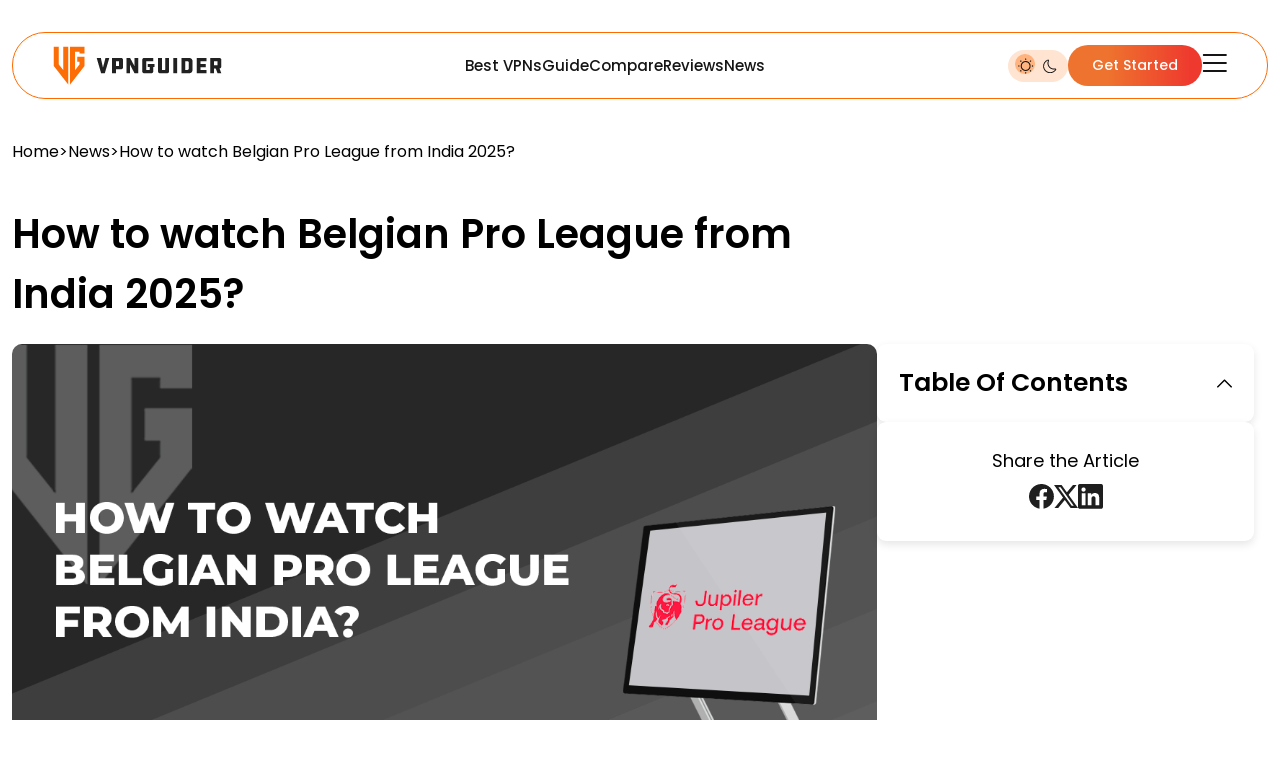

--- FILE ---
content_type: text/html; charset=UTF-8
request_url: https://vpnguider.com/watch-belgian-pro-league-from-india/
body_size: 26011
content:
<!doctype html>
<html lang="en-US" prefix="og: https://ogp.me/ns#" class="light">
<head>
	<meta charset="UTF-8">
	<meta name="viewport" content="width=device-width, initial-scale=1">
	<link rel="profile" href="https://gmpg.org/xfn/11">

	
<!-- Search Engine Optimization by Rank Math - https://rankmath.com/ -->
<title>How to watch Belgian Pro League from India?</title>
<meta name="description" content="Belgian Pro League is slowly and steadily rising as a top European League. Here&#039;s a streaming guide if you&#039;re a fan watching from India."/>
<meta name="robots" content="follow, index, max-snippet:-1, max-video-preview:-1, max-image-preview:large"/>
<link rel="canonical" href="https://vpnguider.com/watch-belgian-pro-league-from-india/" />
<meta property="og:locale" content="en_US" />
<meta property="og:type" content="article" />
<meta property="og:title" content="How to watch Belgian Pro League from India?" />
<meta property="og:description" content="Belgian Pro League is slowly and steadily rising as a top European League. Here&#039;s a streaming guide if you&#039;re a fan watching from India." />
<meta property="og:url" content="https://vpnguider.com/watch-belgian-pro-league-from-india/" />
<meta property="og:site_name" content="VPN Guider" />
<meta property="article:section" content="Sport Event Streaming" />
<meta property="og:updated_time" content="2025-12-15T04:40:00+00:00" />
<meta property="og:image" content="https://vpnguider.com/wp-content/uploads/2023/02/belgian-pro-league.png" />
<meta property="og:image:secure_url" content="https://vpnguider.com/wp-content/uploads/2023/02/belgian-pro-league.png" />
<meta property="og:image:width" content="1200" />
<meta property="og:image:height" content="628" />
<meta property="og:image:alt" content="belgian pro league" />
<meta property="og:image:type" content="image/png" />
<meta property="article:published_time" content="2025-03-03T07:31:16+00:00" />
<meta property="article:modified_time" content="2025-12-15T04:40:00+00:00" />
<meta name="twitter:card" content="summary_large_image" />
<meta name="twitter:title" content="How to watch Belgian Pro League from India?" />
<meta name="twitter:description" content="Belgian Pro League is slowly and steadily rising as a top European League. Here&#039;s a streaming guide if you&#039;re a fan watching from India." />
<meta name="twitter:image" content="https://vpnguider.com/wp-content/uploads/2023/02/belgian-pro-league.png" />
<meta name="twitter:label1" content="Written by" />
<meta name="twitter:data1" content="VPN GUIDER Team" />
<meta name="twitter:label2" content="Time to read" />
<meta name="twitter:data2" content="3 minutes" />
<script type="application/ld+json" class="rank-math-schema">{"@context":"https://schema.org","@graph":[{"@type":"Organization","@id":"https://vpnguider.com/#organization","name":"VPN Guider","url":"https://vpnguider.com","email":"support@vpnguider.com","description":"Find your perfect VPN match. Expert reviews, honest comparisons, and trusted guidance for secure browsing, streaming, and privacy"},{"@type":"WebSite","@id":"https://vpnguider.com/#website","url":"https://vpnguider.com","name":"VPN Guider","alternateName":"VPNGuider \u2013 Find the Right VPN","publisher":{"@id":"https://vpnguider.com/#organization"},"inLanguage":"en-US"},{"@type":"ImageObject","@id":"https://vpnguider.com/wp-content/uploads/2023/02/belgian-pro-league.png","url":"https://vpnguider.com/wp-content/uploads/2023/02/belgian-pro-league.png","width":"1200","height":"628","caption":"belgian pro league","inLanguage":"en-US"},{"@type":"WebPage","@id":"https://vpnguider.com/watch-belgian-pro-league-from-india/#webpage","url":"https://vpnguider.com/watch-belgian-pro-league-from-india/","name":"How to watch Belgian Pro League from India?","datePublished":"2025-03-03T07:31:16+00:00","dateModified":"2025-12-15T04:40:00+00:00","isPartOf":{"@id":"https://vpnguider.com/#website"},"primaryImageOfPage":{"@id":"https://vpnguider.com/wp-content/uploads/2023/02/belgian-pro-league.png"},"inLanguage":"en-US"},{"@type":"Person","@id":"https://vpnguider.com/author/vpn-guider-team/","name":"VPN GUIDER Team","url":"https://vpnguider.com/author/vpn-guider-team/","image":{"@type":"ImageObject","@id":"https://secure.gravatar.com/avatar/454047e0a9fb81aaeb27ae111ae53cff156bcef10d932279578bab1df36d9368?s=96&amp;d=mm&amp;r=g","url":"https://secure.gravatar.com/avatar/454047e0a9fb81aaeb27ae111ae53cff156bcef10d932279578bab1df36d9368?s=96&amp;d=mm&amp;r=g","caption":"VPN GUIDER Team","inLanguage":"en-US"},"worksFor":{"@id":"https://vpnguider.com/#organization"}},{"@type":"BlogPosting","headline":"How to watch Belgian Pro League from India?","keywords":"belgian pro league","datePublished":"2025-03-03T07:31:16+00:00","dateModified":"2025-12-15T04:40:00+00:00","articleSection":"Sport Event Streaming","author":{"@id":"https://vpnguider.com/author/vpn-guider-team/","name":"VPN GUIDER Team"},"publisher":{"@id":"https://vpnguider.com/#organization"},"description":"Belgian Pro League is slowly and steadily rising as a top European League. Here&#039;s a streaming guide if you&#039;re a fan watching from India.","name":"How to watch Belgian Pro League from India?","@id":"https://vpnguider.com/watch-belgian-pro-league-from-india/#richSnippet","isPartOf":{"@id":"https://vpnguider.com/watch-belgian-pro-league-from-india/#webpage"},"image":{"@id":"https://vpnguider.com/wp-content/uploads/2023/02/belgian-pro-league.png"},"inLanguage":"en-US","mainEntityOfPage":{"@id":"https://vpnguider.com/watch-belgian-pro-league-from-india/#webpage"}}]}</script>
<!-- /Rank Math WordPress SEO plugin -->

<link rel='dns-prefetch' href='//cdn.jsdelivr.net' />
<link rel='dns-prefetch' href='//fonts.googleapis.com' />
<link rel="alternate" type="application/rss+xml" title="VPN Guider &raquo; How to watch Belgian Pro League from India 2025? Comments Feed" href="https://vpnguider.com/watch-belgian-pro-league-from-india/feed/" />
<link rel="alternate" title="oEmbed (JSON)" type="application/json+oembed" href="https://vpnguider.com/wp-json/oembed/1.0/embed?url=https%3A%2F%2Fvpnguider.com%2Fwatch-belgian-pro-league-from-india%2F" />
<link rel="alternate" title="oEmbed (XML)" type="text/xml+oembed" href="https://vpnguider.com/wp-json/oembed/1.0/embed?url=https%3A%2F%2Fvpnguider.com%2Fwatch-belgian-pro-league-from-india%2F&#038;format=xml" />
<style id='wp-img-auto-sizes-contain-inline-css'>
img:is([sizes=auto i],[sizes^="auto," i]){contain-intrinsic-size:3000px 1500px}
/*# sourceURL=wp-img-auto-sizes-contain-inline-css */
</style>
<style id='wp-emoji-styles-inline-css'>

	img.wp-smiley, img.emoji {
		display: inline !important;
		border: none !important;
		box-shadow: none !important;
		height: 1em !important;
		width: 1em !important;
		margin: 0 0.07em !important;
		vertical-align: -0.1em !important;
		background: none !important;
		padding: 0 !important;
	}
/*# sourceURL=wp-emoji-styles-inline-css */
</style>
<style id='wp-block-library-inline-css'>
:root{--wp-block-synced-color:#7a00df;--wp-block-synced-color--rgb:122,0,223;--wp-bound-block-color:var(--wp-block-synced-color);--wp-editor-canvas-background:#ddd;--wp-admin-theme-color:#007cba;--wp-admin-theme-color--rgb:0,124,186;--wp-admin-theme-color-darker-10:#006ba1;--wp-admin-theme-color-darker-10--rgb:0,107,160.5;--wp-admin-theme-color-darker-20:#005a87;--wp-admin-theme-color-darker-20--rgb:0,90,135;--wp-admin-border-width-focus:2px}@media (min-resolution:192dpi){:root{--wp-admin-border-width-focus:1.5px}}.wp-element-button{cursor:pointer}:root .has-very-light-gray-background-color{background-color:#eee}:root .has-very-dark-gray-background-color{background-color:#313131}:root .has-very-light-gray-color{color:#eee}:root .has-very-dark-gray-color{color:#313131}:root .has-vivid-green-cyan-to-vivid-cyan-blue-gradient-background{background:linear-gradient(135deg,#00d084,#0693e3)}:root .has-purple-crush-gradient-background{background:linear-gradient(135deg,#34e2e4,#4721fb 50%,#ab1dfe)}:root .has-hazy-dawn-gradient-background{background:linear-gradient(135deg,#faaca8,#dad0ec)}:root .has-subdued-olive-gradient-background{background:linear-gradient(135deg,#fafae1,#67a671)}:root .has-atomic-cream-gradient-background{background:linear-gradient(135deg,#fdd79a,#004a59)}:root .has-nightshade-gradient-background{background:linear-gradient(135deg,#330968,#31cdcf)}:root .has-midnight-gradient-background{background:linear-gradient(135deg,#020381,#2874fc)}:root{--wp--preset--font-size--normal:16px;--wp--preset--font-size--huge:42px}.has-regular-font-size{font-size:1em}.has-larger-font-size{font-size:2.625em}.has-normal-font-size{font-size:var(--wp--preset--font-size--normal)}.has-huge-font-size{font-size:var(--wp--preset--font-size--huge)}.has-text-align-center{text-align:center}.has-text-align-left{text-align:left}.has-text-align-right{text-align:right}.has-fit-text{white-space:nowrap!important}#end-resizable-editor-section{display:none}.aligncenter{clear:both}.items-justified-left{justify-content:flex-start}.items-justified-center{justify-content:center}.items-justified-right{justify-content:flex-end}.items-justified-space-between{justify-content:space-between}.screen-reader-text{border:0;clip-path:inset(50%);height:1px;margin:-1px;overflow:hidden;padding:0;position:absolute;width:1px;word-wrap:normal!important}.screen-reader-text:focus{background-color:#ddd;clip-path:none;color:#444;display:block;font-size:1em;height:auto;left:5px;line-height:normal;padding:15px 23px 14px;text-decoration:none;top:5px;width:auto;z-index:100000}html :where(.has-border-color){border-style:solid}html :where([style*=border-top-color]){border-top-style:solid}html :where([style*=border-right-color]){border-right-style:solid}html :where([style*=border-bottom-color]){border-bottom-style:solid}html :where([style*=border-left-color]){border-left-style:solid}html :where([style*=border-width]){border-style:solid}html :where([style*=border-top-width]){border-top-style:solid}html :where([style*=border-right-width]){border-right-style:solid}html :where([style*=border-bottom-width]){border-bottom-style:solid}html :where([style*=border-left-width]){border-left-style:solid}html :where(img[class*=wp-image-]){height:auto;max-width:100%}:where(figure){margin:0 0 1em}html :where(.is-position-sticky){--wp-admin--admin-bar--position-offset:var(--wp-admin--admin-bar--height,0px)}@media screen and (max-width:600px){html :where(.is-position-sticky){--wp-admin--admin-bar--position-offset:0px}}

/*# sourceURL=wp-block-library-inline-css */
</style><style id='global-styles-inline-css'>
:root{--wp--preset--aspect-ratio--square: 1;--wp--preset--aspect-ratio--4-3: 4/3;--wp--preset--aspect-ratio--3-4: 3/4;--wp--preset--aspect-ratio--3-2: 3/2;--wp--preset--aspect-ratio--2-3: 2/3;--wp--preset--aspect-ratio--16-9: 16/9;--wp--preset--aspect-ratio--9-16: 9/16;--wp--preset--color--black: #000000;--wp--preset--color--cyan-bluish-gray: #abb8c3;--wp--preset--color--white: #ffffff;--wp--preset--color--pale-pink: #f78da7;--wp--preset--color--vivid-red: #cf2e2e;--wp--preset--color--luminous-vivid-orange: #ff6900;--wp--preset--color--luminous-vivid-amber: #fcb900;--wp--preset--color--light-green-cyan: #7bdcb5;--wp--preset--color--vivid-green-cyan: #00d084;--wp--preset--color--pale-cyan-blue: #8ed1fc;--wp--preset--color--vivid-cyan-blue: #0693e3;--wp--preset--color--vivid-purple: #9b51e0;--wp--preset--gradient--vivid-cyan-blue-to-vivid-purple: linear-gradient(135deg,rgb(6,147,227) 0%,rgb(155,81,224) 100%);--wp--preset--gradient--light-green-cyan-to-vivid-green-cyan: linear-gradient(135deg,rgb(122,220,180) 0%,rgb(0,208,130) 100%);--wp--preset--gradient--luminous-vivid-amber-to-luminous-vivid-orange: linear-gradient(135deg,rgb(252,185,0) 0%,rgb(255,105,0) 100%);--wp--preset--gradient--luminous-vivid-orange-to-vivid-red: linear-gradient(135deg,rgb(255,105,0) 0%,rgb(207,46,46) 100%);--wp--preset--gradient--very-light-gray-to-cyan-bluish-gray: linear-gradient(135deg,rgb(238,238,238) 0%,rgb(169,184,195) 100%);--wp--preset--gradient--cool-to-warm-spectrum: linear-gradient(135deg,rgb(74,234,220) 0%,rgb(151,120,209) 20%,rgb(207,42,186) 40%,rgb(238,44,130) 60%,rgb(251,105,98) 80%,rgb(254,248,76) 100%);--wp--preset--gradient--blush-light-purple: linear-gradient(135deg,rgb(255,206,236) 0%,rgb(152,150,240) 100%);--wp--preset--gradient--blush-bordeaux: linear-gradient(135deg,rgb(254,205,165) 0%,rgb(254,45,45) 50%,rgb(107,0,62) 100%);--wp--preset--gradient--luminous-dusk: linear-gradient(135deg,rgb(255,203,112) 0%,rgb(199,81,192) 50%,rgb(65,88,208) 100%);--wp--preset--gradient--pale-ocean: linear-gradient(135deg,rgb(255,245,203) 0%,rgb(182,227,212) 50%,rgb(51,167,181) 100%);--wp--preset--gradient--electric-grass: linear-gradient(135deg,rgb(202,248,128) 0%,rgb(113,206,126) 100%);--wp--preset--gradient--midnight: linear-gradient(135deg,rgb(2,3,129) 0%,rgb(40,116,252) 100%);--wp--preset--font-size--small: 13px;--wp--preset--font-size--medium: 20px;--wp--preset--font-size--large: 36px;--wp--preset--font-size--x-large: 42px;--wp--preset--spacing--20: 0.44rem;--wp--preset--spacing--30: 0.67rem;--wp--preset--spacing--40: 1rem;--wp--preset--spacing--50: 1.5rem;--wp--preset--spacing--60: 2.25rem;--wp--preset--spacing--70: 3.38rem;--wp--preset--spacing--80: 5.06rem;--wp--preset--shadow--natural: 6px 6px 9px rgba(0, 0, 0, 0.2);--wp--preset--shadow--deep: 12px 12px 50px rgba(0, 0, 0, 0.4);--wp--preset--shadow--sharp: 6px 6px 0px rgba(0, 0, 0, 0.2);--wp--preset--shadow--outlined: 6px 6px 0px -3px rgb(255, 255, 255), 6px 6px rgb(0, 0, 0);--wp--preset--shadow--crisp: 6px 6px 0px rgb(0, 0, 0);}:where(.is-layout-flex){gap: 0.5em;}:where(.is-layout-grid){gap: 0.5em;}body .is-layout-flex{display: flex;}.is-layout-flex{flex-wrap: wrap;align-items: center;}.is-layout-flex > :is(*, div){margin: 0;}body .is-layout-grid{display: grid;}.is-layout-grid > :is(*, div){margin: 0;}:where(.wp-block-columns.is-layout-flex){gap: 2em;}:where(.wp-block-columns.is-layout-grid){gap: 2em;}:where(.wp-block-post-template.is-layout-flex){gap: 1.25em;}:where(.wp-block-post-template.is-layout-grid){gap: 1.25em;}.has-black-color{color: var(--wp--preset--color--black) !important;}.has-cyan-bluish-gray-color{color: var(--wp--preset--color--cyan-bluish-gray) !important;}.has-white-color{color: var(--wp--preset--color--white) !important;}.has-pale-pink-color{color: var(--wp--preset--color--pale-pink) !important;}.has-vivid-red-color{color: var(--wp--preset--color--vivid-red) !important;}.has-luminous-vivid-orange-color{color: var(--wp--preset--color--luminous-vivid-orange) !important;}.has-luminous-vivid-amber-color{color: var(--wp--preset--color--luminous-vivid-amber) !important;}.has-light-green-cyan-color{color: var(--wp--preset--color--light-green-cyan) !important;}.has-vivid-green-cyan-color{color: var(--wp--preset--color--vivid-green-cyan) !important;}.has-pale-cyan-blue-color{color: var(--wp--preset--color--pale-cyan-blue) !important;}.has-vivid-cyan-blue-color{color: var(--wp--preset--color--vivid-cyan-blue) !important;}.has-vivid-purple-color{color: var(--wp--preset--color--vivid-purple) !important;}.has-black-background-color{background-color: var(--wp--preset--color--black) !important;}.has-cyan-bluish-gray-background-color{background-color: var(--wp--preset--color--cyan-bluish-gray) !important;}.has-white-background-color{background-color: var(--wp--preset--color--white) !important;}.has-pale-pink-background-color{background-color: var(--wp--preset--color--pale-pink) !important;}.has-vivid-red-background-color{background-color: var(--wp--preset--color--vivid-red) !important;}.has-luminous-vivid-orange-background-color{background-color: var(--wp--preset--color--luminous-vivid-orange) !important;}.has-luminous-vivid-amber-background-color{background-color: var(--wp--preset--color--luminous-vivid-amber) !important;}.has-light-green-cyan-background-color{background-color: var(--wp--preset--color--light-green-cyan) !important;}.has-vivid-green-cyan-background-color{background-color: var(--wp--preset--color--vivid-green-cyan) !important;}.has-pale-cyan-blue-background-color{background-color: var(--wp--preset--color--pale-cyan-blue) !important;}.has-vivid-cyan-blue-background-color{background-color: var(--wp--preset--color--vivid-cyan-blue) !important;}.has-vivid-purple-background-color{background-color: var(--wp--preset--color--vivid-purple) !important;}.has-black-border-color{border-color: var(--wp--preset--color--black) !important;}.has-cyan-bluish-gray-border-color{border-color: var(--wp--preset--color--cyan-bluish-gray) !important;}.has-white-border-color{border-color: var(--wp--preset--color--white) !important;}.has-pale-pink-border-color{border-color: var(--wp--preset--color--pale-pink) !important;}.has-vivid-red-border-color{border-color: var(--wp--preset--color--vivid-red) !important;}.has-luminous-vivid-orange-border-color{border-color: var(--wp--preset--color--luminous-vivid-orange) !important;}.has-luminous-vivid-amber-border-color{border-color: var(--wp--preset--color--luminous-vivid-amber) !important;}.has-light-green-cyan-border-color{border-color: var(--wp--preset--color--light-green-cyan) !important;}.has-vivid-green-cyan-border-color{border-color: var(--wp--preset--color--vivid-green-cyan) !important;}.has-pale-cyan-blue-border-color{border-color: var(--wp--preset--color--pale-cyan-blue) !important;}.has-vivid-cyan-blue-border-color{border-color: var(--wp--preset--color--vivid-cyan-blue) !important;}.has-vivid-purple-border-color{border-color: var(--wp--preset--color--vivid-purple) !important;}.has-vivid-cyan-blue-to-vivid-purple-gradient-background{background: var(--wp--preset--gradient--vivid-cyan-blue-to-vivid-purple) !important;}.has-light-green-cyan-to-vivid-green-cyan-gradient-background{background: var(--wp--preset--gradient--light-green-cyan-to-vivid-green-cyan) !important;}.has-luminous-vivid-amber-to-luminous-vivid-orange-gradient-background{background: var(--wp--preset--gradient--luminous-vivid-amber-to-luminous-vivid-orange) !important;}.has-luminous-vivid-orange-to-vivid-red-gradient-background{background: var(--wp--preset--gradient--luminous-vivid-orange-to-vivid-red) !important;}.has-very-light-gray-to-cyan-bluish-gray-gradient-background{background: var(--wp--preset--gradient--very-light-gray-to-cyan-bluish-gray) !important;}.has-cool-to-warm-spectrum-gradient-background{background: var(--wp--preset--gradient--cool-to-warm-spectrum) !important;}.has-blush-light-purple-gradient-background{background: var(--wp--preset--gradient--blush-light-purple) !important;}.has-blush-bordeaux-gradient-background{background: var(--wp--preset--gradient--blush-bordeaux) !important;}.has-luminous-dusk-gradient-background{background: var(--wp--preset--gradient--luminous-dusk) !important;}.has-pale-ocean-gradient-background{background: var(--wp--preset--gradient--pale-ocean) !important;}.has-electric-grass-gradient-background{background: var(--wp--preset--gradient--electric-grass) !important;}.has-midnight-gradient-background{background: var(--wp--preset--gradient--midnight) !important;}.has-small-font-size{font-size: var(--wp--preset--font-size--small) !important;}.has-medium-font-size{font-size: var(--wp--preset--font-size--medium) !important;}.has-large-font-size{font-size: var(--wp--preset--font-size--large) !important;}.has-x-large-font-size{font-size: var(--wp--preset--font-size--x-large) !important;}
/*# sourceURL=global-styles-inline-css */
</style>

<style id='classic-theme-styles-inline-css'>
/*! This file is auto-generated */
.wp-block-button__link{color:#fff;background-color:#32373c;border-radius:9999px;box-shadow:none;text-decoration:none;padding:calc(.667em + 2px) calc(1.333em + 2px);font-size:1.125em}.wp-block-file__button{background:#32373c;color:#fff;text-decoration:none}
/*# sourceURL=/wp-includes/css/classic-themes.min.css */
</style>
<link rel='stylesheet' id='vpn-guider-style-css' href='https://vpnguider.com/wp-content/themes/vpnguider-wordpress/style.css?ver=1.3.10' media='all' />
<link rel='stylesheet' id='vpn-guider-fonts-css' href='https://fonts.googleapis.com/css2?family=Poppins:wght@400;500;600;700&#038;display=swap' media='all' />
<link rel='stylesheet' id='vpn-guider-swiper-css-css' href='https://cdn.jsdelivr.net/npm/swiper@12/swiper-bundle.min.css' media='all' />
<script src="https://vpnguider.com/wp-includes/js/jquery/jquery.min.js?ver=3.7.1" id="jquery-core-js" type="7c0808cc0ea6cbd7b3e6b01f-text/javascript"></script>
<script src="https://vpnguider.com/wp-includes/js/jquery/jquery-migrate.min.js?ver=3.4.1" id="jquery-migrate-js" type="7c0808cc0ea6cbd7b3e6b01f-text/javascript"></script>
<link rel="https://api.w.org/" href="https://vpnguider.com/wp-json/" /><link rel="alternate" title="JSON" type="application/json" href="https://vpnguider.com/wp-json/wp/v2/posts/5947" /><link rel="EditURI" type="application/rsd+xml" title="RSD" href="https://vpnguider.com/xmlrpc.php?rsd" />
<meta name="generator" content="WordPress 6.9" />
<link rel='shortlink' href='https://vpnguider.com/?p=5947' />
<meta name="google-site-verification" content="BTV-npzIg0s4T7ycEh0QIw6HgfRWehUu1F0Snt9guIE" />
<style>
        .custom-logo[src$=".svg"] {
            width: 100% !important;
            height: auto !important;
            max-width: 150px;
        }
    </style><link rel="icon" href="https://vpnguider.com/wp-content/uploads/2023/01/cropped-vpnguider-02-scaled-1-32x32.png" sizes="32x32" />
<link rel="icon" href="https://vpnguider.com/wp-content/uploads/2023/01/cropped-vpnguider-02-scaled-1-192x192.png" sizes="192x192" />
<link rel="apple-touch-icon" href="https://vpnguider.com/wp-content/uploads/2023/01/cropped-vpnguider-02-scaled-1-180x180.png" />
<meta name="msapplication-TileImage" content="https://vpnguider.com/wp-content/uploads/2023/01/cropped-vpnguider-02-scaled-1-270x270.png" />
	<style>
		.hero {
			background-image: url("https://vpnguider.com/wp-content/themes/vpnguider-wordpress/assets/img/bg-gradient-6.png");
		}
		.coupons {
			background-image: url("https://vpnguider.com/wp-content/themes/vpnguider-wordpress/assets/img/bg-gradient-2.png");
		}
		@media (width <= 768px) {
			body:has(#coupon-archive) {
				background-image: url("https://vpnguider.com/wp-content/themes/vpnguider-wordpress/assets/img/bg-gradient-2.png");
				background-size: cover;
			}
		}
	</style>
</head>

<body class="wp-singular post-template-default single single-post postid-5947 single-format-standard wp-theme-vpnguider-wordpress">

<div id="page" class="site">
	<header class="site-header">
		<div class="sidebar-overlay" id="sidebar-overlay"></div>
		<nav class="header-nav">
			<div class="nav-container">
				<a href="/" class="logo-link">
					<svg class="custom-svg-logo" xmlns="http://www.w3.org/2000/svg" width="169" height="39" viewBox="0 0 169 39" fill="none"><path d="M5.80473 0.685547V18.4398L10.2431 24.0729V0.685547H15.2197V38.5267L0.828125 20.0202V0.685547H5.80473Z" fill="#FD6D06"/><path d="M31.5107 20.0247L17.1191 38.5306V0.689453H31.5107V7.49131H26.5341V5.796H22.0957V24.0774L26.5341 18.4443V15.7493H24.1513V10.644H31.5113L31.5107 20.0247Z" fill="#FD6D06"/><path d="M52.4607 11.9961H56.2896L51.821 27.2203H48.09L43.7285 11.9961H47.8612L49.9551 21.6682L52.4607 11.9961Z" fill="#212121"/><path d="M59.0898 11.9961H68.2558C68.7188 11.9961 69.116 12.1615 69.4491 12.4915C69.7813 12.8223 69.9479 13.2257 69.9479 13.7034V21.5353C69.9479 21.9907 69.7795 22.3913 69.4436 22.7361C69.1078 23.0818 68.7115 23.2537 68.2558 23.2537H62.9517V27.2194H59.0898V11.9961ZM62.9508 20.0269H65.8792C65.9295 20.0269 65.9771 20.0027 66.0201 19.9553C66.0631 19.9079 66.0851 19.8615 66.0851 19.8178V15.4887C66.0851 15.4302 66.0631 15.3791 66.0201 15.3344C65.9771 15.2908 65.9295 15.2685 65.8792 15.2685H62.9508V20.0269Z" fill="#212121"/><path d="M81.498 27.2203L77.1154 18.8484V27.2203H73.5684V11.9961H77.1154L81.6059 20.3791V11.9961H85.164V27.2203H81.498Z" fill="#212121"/><path d="M94.6892 21.1059V17.8782H101.49V21.1059H100.243V25.4796C100.243 25.9713 100.077 26.3848 99.7444 26.7185C99.4122 27.0531 99.0068 27.2194 98.53 27.2194H91.0242C90.54 27.2194 90.1292 27.0521 89.7933 26.7185C89.4574 26.3848 89.2891 25.9713 89.2891 25.4796V13.7034C89.2891 13.2405 89.4593 12.8409 89.7988 12.5026C90.1383 12.1652 90.5474 11.9961 91.0242 11.9961H100.309V15.2675H93.3559C93.2982 15.2675 93.247 15.2917 93.204 15.3391C93.161 15.3865 93.139 15.4441 93.139 15.5101V23.6729C93.139 23.7389 93.161 23.7937 93.204 23.8383C93.247 23.882 93.2982 23.9043 93.3559 23.9043H96.4692C96.6284 23.9043 96.708 23.8272 96.708 23.6729V21.1059H94.6892Z" fill="#212121"/><path d="M105.059 11.9961H108.92V23.7277C108.92 23.7788 108.942 23.8253 108.985 23.8653C109.028 23.9062 109.072 23.9257 109.115 23.9257H111.936C112.001 23.9257 112.058 23.9052 112.11 23.8653C112.16 23.8253 112.186 23.7788 112.186 23.7277V11.9961H116.047V25.4796C116.047 25.9713 115.885 26.3848 115.56 26.7185C115.234 27.0531 114.837 27.2194 114.366 27.2194H106.763C106.3 27.2194 105.901 27.0521 105.564 26.7185C105.228 26.3848 105.06 25.9713 105.06 25.4796V11.9961H105.059Z" fill="#212121"/><path d="M124.148 11.9961V27.2203H120.309V11.9961H124.148Z" fill="#212121"/><path d="M128.412 11.9961H136.472C137.304 11.9961 138.019 12.2972 138.619 12.8995C139.22 13.5017 139.52 14.2285 139.52 15.0807V24.1023C139.52 24.9684 139.22 25.7055 138.619 26.3105C138.019 26.9164 137.304 27.2194 136.472 27.2194H128.412V11.9961ZM135.668 22.8244V16.3688C135.668 16.0454 135.567 15.7815 135.364 15.5761C135.162 15.3707 134.901 15.2675 134.584 15.2675H132.273V23.9257H134.584C134.902 23.9257 135.162 23.8225 135.364 23.6171C135.568 23.4127 135.668 23.1478 135.668 22.8244Z" fill="#212121"/><path d="M143.639 27.2203V11.9961H153.433V15.2675H147.479V17.9228H152.631V21.1728H147.479V23.9266H153.433V27.2203H143.639Z" fill="#212121"/><path d="M157.167 11.9961H166.582C167.045 11.9961 167.442 12.1615 167.775 12.4915C168.107 12.8223 168.274 13.2257 168.274 13.7034V20.6765C168.274 21.1394 168.105 21.5409 167.77 21.8829C167.434 22.224 167.037 22.395 166.582 22.395H166.473L168.317 27.2203H164.542L162.676 22.395H161.027V27.2203H157.165V11.9961H157.167ZM164.423 19.1235V15.4887C164.423 15.4376 164.401 15.3883 164.358 15.34C164.315 15.2926 164.271 15.2685 164.228 15.2685H161.028V19.3224H164.228C164.271 19.3224 164.315 19.3001 164.358 19.2564C164.401 19.2118 164.423 19.1672 164.423 19.1235Z" fill="#212121"/></svg>
				</a>

													<ul class="desktop-nav">
													<li>
								<a href="/best-vpns/" class="nav-link">
									Best VPNs								</a>
							</li>
													<li>
								<a href="/category/guide/" class="nav-link">
									Guide								</a>
							</li>
													<li>
								<a href="https://app.vpnguider.com/compare" class="nav-link">
									Compare								</a>
							</li>
													<li>
								<a href="https://app.vpnguider.com/browse" class="nav-link">
									Reviews								</a>
							</li>
													<li>
								<a href="/news/" class="nav-link">
									News								</a>
							</li>
											</ul>
				
				<div class="header-actions">
						<button class="toggle-button" id="themeToggle">
							<div class="toggle-container">
								<div class="toggle-indicator"></div>
								<div class="icon-wrapper">
									<svg class="icon" xmlns="http://www.w3.org/2000/svg" viewBox="0 0 16 16">
										<path fill-rule="evenodd" clip-rule="evenodd" d="M7.65795 4.05592C5.48037 4.05592 3.7151 5.82119 3.7151 7.99877C3.7151 10.1764 5.48037 11.9416 7.65795 11.9416C9.83553 11.9416 11.6008 10.1764 11.6008 7.99877C11.6008 5.82119 9.83553 4.05592 7.65795 4.05592ZM2.68652 7.99877C2.68652 5.25313 4.91231 3.02734 7.65795 3.02734C10.4036 3.02734 12.6294 5.25313 12.6294 7.99877C12.6294 10.7444 10.4036 12.9702 7.65795 12.9702C4.91231 12.9702 2.68652 10.7444 2.68652 7.99877Z"></path>
										<path fill-rule="evenodd" clip-rule="evenodd" d="M7.65711 0.457031C8.03583 0.457031 8.34283 0.764036 8.34283 1.14275V1.1976C8.34283 1.57631 8.03583 1.88332 7.65711 1.88332C7.27841 1.88332 6.9714 1.57631 6.9714 1.1976V1.14275C6.9714 0.764036 7.27841 0.457031 7.65711 0.457031ZM2.27624 2.61902C2.54403 2.35123 2.9782 2.35123 3.24599 2.61902L3.33513 2.70816C3.60292 2.97595 3.60292 3.41012 3.33513 3.6779C3.06734 3.94569 2.63317 3.94569 2.36538 3.6779L2.27624 3.58876C2.00845 3.32097 2.00845 2.8868 2.27624 2.61902ZM13.038 2.61901C13.3058 2.8868 13.3058 3.32097 13.038 3.58876L12.9488 3.6779C12.6811 3.94569 12.2469 3.94569 11.9791 3.67791C11.7113 3.41012 11.7113 2.97595 11.9791 2.70816L12.0682 2.61902C12.336 2.35123 12.7702 2.35123 13.038 2.61901ZM0.114258 7.99989C0.114258 7.62118 0.421263 7.31417 0.799972 7.31417H0.854829C1.23354 7.31417 1.54054 7.62118 1.54054 7.99989C1.54054 8.3786 1.23354 8.6856 0.854829 8.6856H0.799972C0.421263 8.6856 0.114258 8.3786 0.114258 7.99989ZM13.7737 7.99989C13.7737 7.62118 14.0807 7.31417 14.4594 7.31417H14.5143C14.893 7.31417 15.2 7.62118 15.2 7.99989C15.2 8.3786 14.893 8.6856 14.5143 8.6856H14.4594C14.0807 8.6856 13.7737 8.3786 13.7737 7.99989ZM3.33513 12.3219C3.60292 12.5897 3.60292 13.0238 3.33513 13.2916L3.24599 13.3808C2.9782 13.6486 2.54403 13.6485 2.27624 13.3808C2.00845 13.113 2.00845 12.6788 2.27624 12.411L2.36539 12.3219C2.63317 12.0541 3.06734 12.0541 3.33513 12.3219ZM11.9791 12.3219C12.2469 12.0541 12.6811 12.0541 12.9488 12.3219L13.038 12.411C13.3058 12.6788 13.3058 13.113 13.038 13.3808C12.7702 13.6486 12.336 13.6486 12.0682 13.3808L11.9791 13.2916C11.7113 13.0238 11.7113 12.5897 11.9791 12.3219ZM7.65711 14.1165C8.03583 14.1165 8.34283 14.4235 8.34283 14.8022V14.857C8.34283 15.2357 8.03583 15.5427 7.65711 15.5427C7.27841 15.5427 6.9714 15.2357 6.9714 14.857V14.8022C6.9714 14.4235 7.27841 14.1165 7.65711 14.1165Z"></path>
									</svg>
								</div>
								<div class="icon-wrapper">
									<svg class="icon" xmlns="http://www.w3.org/2000/svg" viewBox="0 0 16 16">
										<path fill-rule="evenodd" clip-rule="evenodd" d="M6.74754 1.85316C7.13883 2.22109 7.04867 2.7827 6.86232 3.21061L6.862 3.21134C6.5796 3.85683 6.42433 4.56451 6.43009 5.31305L6.4301 5.31472C6.4416 8.09265 8.7507 10.4626 11.5785 10.5782L11.5789 10.5782C11.9964 10.5956 12.3955 10.5667 12.783 10.4973C13.0375 10.451 13.2851 10.4432 13.5068 10.4949C13.7327 10.5476 13.9572 10.6701 14.0963 10.8977C14.2348 11.1244 14.242 11.379 14.1889 11.6024C14.1366 11.8224 14.0212 12.0397 13.8689 12.2461C12.5337 14.0728 10.3109 15.2295 7.83025 15.1219L7.82996 15.1219C4.30952 14.9671 1.36356 12.1511 1.11986 8.66895C0.897196 5.58219 2.72917 2.89385 5.39206 1.77086C5.81937 1.58987 6.37093 1.49903 6.74754 1.85316ZM6.0782 2.55433C6.01529 2.55607 5.9096 2.57553 5.75927 2.63927L5.75843 2.63963C3.44319 3.616 1.86836 5.94342 2.06031 8.60158L2.06038 8.60266C2.26952 11.5945 4.817 14.0455 7.8711 14.18M6.12869 2.55819C6.12867 2.55822 6.12815 2.55808 6.12719 2.5577C6.12823 2.55798 6.12871 2.55817 6.12869 2.55819ZM6.0782 2.55433C6.07446 2.6096 6.05553 2.70169 5.99806 2.83375C5.66465 3.59594 5.48056 4.43414 5.48725 5.31946C5.50135 8.61317 8.22065 11.3845 11.54 11.5203C12.0273 11.5406 12.4953 11.5067 12.9498 11.4253L12.9513 11.425C13.1018 11.3976 13.2037 11.3988 13.2651 11.4079C13.2462 11.4683 13.2018 11.5622 13.1098 11.6868L13.1083 11.6888C11.9543 13.2683 10.029 14.2734 7.87139 14.18M13.3225 11.4226C13.3225 11.4226 13.3222 11.4225 13.3217 11.4222L13.3225 11.4226ZM13.2769 11.351C13.2768 11.3501 13.2768 11.3497 13.2768 11.3497C13.2768 11.3497 13.2769 11.3501 13.2769 11.351Z"></path>
									</svg>
								</div>
							</div>
						</button>
						<a class="btn" href="https://app.vpnguider.com/">Get Started</a>
						<button class="mobile-menu-toggle" id="sidebar-opener">
								<img src="https://vpnguider.com/wp-content/themes/vpnguider-wordpress/assets/svg/hamburger.svg" alt="Menu" class="hamburger-icon">
						</button>
				</div>
			</div>
		</nav>

		

<aside class="sidebar" id="sidebar">
    <div class="sidebar-header">
        <span class="sidebar-title">Menu</span>
        <button class="sidebar-close" id="sidebar-closer">
            <img src="https://vpnguider.com/wp-content/themes/vpnguider-wordpress/assets/svg/hamburger-close.svg" alt="Close" class="close-icon">
        </button>
    </div>

    <div class="sidebar-content">
        <div class="mobile-nav-section">
                                <div class="menu-item ">
            <a class="menu-item-content" href='/best-vpns/' >
                <div class="menu-icon-container">
                                            <div class="menu-icon">
                            <svg xmlns="http://www.w3.org/2000/svg" width="40" height="40" viewBox="0 0 40 40" fill="none"> <g clip-path="url(#clip0_4440_30)"> <path d="M37.1884 9.77008C37.0227 9.49211 36.6628 9.40133 36.385 9.56711C36.107 9.73289 36.0162 10.0926 36.182 10.3705C37.8135 13.1048 38.7198 16.2198 38.8187 19.414H34.6051C34.5776 18.3832 34.4785 17.3534 34.3059 16.3297C34.142 15.3598 33.522 14.5517 32.6862 14.1145C32.3205 12.3159 31.7823 10.6 31.0981 9.02687C31.988 8.43102 32.8352 7.75992 33.6317 7.01688C34.0809 7.48758 34.507 7.98016 34.9045 8.4943C35.1023 8.75023 35.4704 8.79727 35.7264 8.59945C35.9824 8.40148 36.0295 8.03352 35.8316 7.7775C34.0021 5.41102 31.6262 3.45289 28.9606 2.11484C26.1648 0.711563 23.1501 0 20 0C14.6579 0 9.63547 2.08039 5.85789 5.85789C2.08039 9.63547 0 14.6579 0 20C0 25.3421 2.08039 30.3645 5.85789 34.1421C9.63547 37.9196 14.6579 40 20 40C25.3421 40 30.3645 37.9196 34.1421 34.1421C37.9196 30.3645 40 25.3421 40 20C40 16.3904 39.0277 12.853 37.1884 9.77008ZM33.1503 23.475C33.0009 24.3598 32.2375 25.0279 31.3355 25.0637C25.0912 25.309 18.7628 25.3512 12.5262 25.1891C12.1999 25.1814 11.9336 25.4362 11.9252 25.7597C11.9168 26.0832 12.1722 26.3522 12.4957 26.3606C14.7926 26.4203 17.1012 26.4511 19.4141 26.4557V27.6256C16.023 27.7228 12.7723 28.6622 9.90609 30.3433C9.36086 29.0613 8.91602 27.6793 8.5875 26.2327C8.59781 26.2333 8.60797 26.2342 8.61828 26.2346C9.13047 26.2549 9.64172 26.2737 10.1538 26.2909C10.4752 26.3025 10.7482 26.0484 10.7591 25.725C10.77 25.4016 10.5166 25.1305 10.1932 25.1197C9.68352 25.1026 9.17453 25.0838 8.66484 25.0636C7.76258 25.0278 6.9993 24.3596 6.84984 23.4751C6.46102 21.1691 6.46102 18.8306 6.84984 16.5248C6.9993 15.6401 7.76266 14.972 8.66461 14.9362C16.1863 14.6405 23.8139 14.6405 31.3355 14.9362C32.2377 14.972 33.001 15.6402 33.1505 16.5247C33.5391 18.8308 33.5391 21.1692 33.1503 23.475ZM19.4141 38.8055C17.0091 38.627 14.7259 37.3505 12.7784 35.0852C11.8772 34.0369 11.0755 32.7959 10.3959 31.4143C13.1091 29.8 16.1941 28.8963 19.4141 28.7983V38.8055ZM20.5859 28.7983C23.8059 28.8963 26.8908 29.8 29.6041 31.4143C28.9245 32.7959 28.1228 34.0369 27.2216 35.0852C25.2742 37.3505 22.991 38.627 20.5859 38.8055V28.7983ZM20.5859 27.6257V26.4562C24.1899 26.4488 27.8 26.3754 31.3819 26.2347C31.3922 26.2343 31.4023 26.2333 31.4127 26.2328C31.0841 27.6794 30.6393 29.0614 30.0941 30.3434C27.2277 28.6623 23.9771 27.7229 20.5859 27.6257ZM20.5859 1.19445C22.9909 1.37297 25.2741 2.64945 27.2216 4.91484C28.1228 5.96313 28.9245 7.20414 29.6041 8.5857C26.8909 10.2 23.8059 11.1037 20.5859 11.2017V1.19445ZM19.4141 11.2017C16.1941 11.1037 13.1092 10.2 10.3959 8.5857C11.0755 7.20414 11.8772 5.96313 12.7784 4.91484C14.7258 2.64945 17.009 1.37297 19.4141 1.19445V11.2017ZM19.4141 12.3743V13.5441C15.8066 13.5513 12.2005 13.6245 8.61812 13.7653C8.60781 13.7657 8.59766 13.7667 8.58734 13.7672C8.91594 12.3206 9.3607 10.9386 9.90594 9.65664C12.7723 11.3377 16.0229 12.2771 19.4141 12.3743ZM31.4127 13.7672C31.4023 13.7667 31.392 13.7657 31.3816 13.7653C27.7995 13.6245 24.1934 13.5513 20.5859 13.5441V12.3743C23.9771 12.2771 27.2277 11.3377 30.094 9.65664C30.6392 10.9387 31.0841 12.3206 31.4127 13.7672ZM28.4348 3.16227C30.0175 3.95672 31.4913 4.98391 32.7966 6.19289C32.1018 6.83781 31.3662 7.42453 30.5959 7.95102C29.8846 6.52672 29.0488 5.24258 28.1103 4.15094C27.4479 3.38039 26.7476 2.7132 26.0164 2.15234C26.8395 2.43062 27.6466 2.76664 28.4348 3.16227ZM11.8897 4.15094C10.9513 5.24258 10.1154 6.52672 9.40414 7.95102C8.63336 7.42422 7.89727 6.83703 7.20203 6.19172C9.18094 4.3543 11.4888 2.98711 13.9897 2.14773C13.2564 2.70961 12.554 3.37828 11.8897 4.15094ZM6.36609 7.01492C7.1632 7.75875 8.01117 8.43047 8.90187 9.02687C8.21766 10.6 7.67945 12.3159 7.31383 14.1145C6.47797 14.5517 5.85805 15.3599 5.69414 16.3299C5.52156 17.3536 5.42242 18.3834 5.39492 19.4141H1.1818C1.32328 14.7571 3.14766 10.39 6.36609 7.01492ZM1.1818 20.5859H5.39492C5.42242 21.6167 5.52148 22.6465 5.69414 23.6702C5.85805 24.6401 6.47805 25.4482 7.31383 25.8854C7.67945 27.684 8.21766 29.3999 8.90187 30.973C8.01117 31.5695 7.1632 32.2412 6.36609 32.985C3.14766 29.61 1.32328 25.2429 1.1818 20.5859ZM7.20211 33.8083C7.89734 33.163 8.63336 32.5759 9.40422 32.049C10.1155 33.4733 10.9513 34.7574 11.8898 35.8491C12.554 36.6217 13.2564 37.2904 13.9898 37.8523C11.4889 37.0128 9.18102 35.6457 7.20211 33.8083ZM28.1103 35.8491C29.0488 34.7574 29.8846 33.4733 30.5959 32.049C31.3666 32.5759 32.1027 33.163 32.798 33.8083C30.8191 35.6458 28.5112 37.0129 26.0103 37.8523C26.7436 37.2904 27.446 36.6217 28.1103 35.8491ZM33.6339 32.9851C32.8368 32.2413 31.9888 31.5695 31.0981 30.9731C31.7823 29.4 32.3205 27.6841 32.6862 25.8855C33.522 25.4483 34.142 24.6401 34.3059 23.6701C34.4784 22.6464 34.5776 21.6166 34.6051 20.5859H38.8182C38.6767 25.2429 36.8523 29.61 33.6339 32.9851Z" fill="#FF6A00"/> <path d="M28.5523 16.2206C28.5504 16.2206 28.5484 16.2206 28.5465 16.2206C28.2229 16.2238 27.9631 16.4886 27.9662 16.8122L28.0106 21.3977L24.6184 16.4855C24.4727 16.2745 24.2069 16.183 23.9619 16.2591C23.7171 16.3355 23.5503 16.5621 23.5503 16.8185V23.1935C23.5503 23.5171 23.8126 23.7795 24.1362 23.7795C24.4599 23.7795 24.7222 23.5171 24.7222 23.1935V18.6981L27.9647 23.3934C28.1454 23.6543 28.4433 23.7663 28.7237 23.6786C29.0117 23.5886 29.1977 23.3137 29.1977 22.9726L29.138 16.8009C29.135 16.4792 28.8733 16.2206 28.5523 16.2206Z" fill="#FF6A00"/> <path d="M16.1143 16.2622C15.8075 16.1601 15.4756 16.3264 15.3736 16.6335L13.6986 21.6756L11.9418 16.6144C11.8358 16.3086 11.5016 16.147 11.1962 16.253C10.8905 16.3591 10.7287 16.693 10.8348 16.9987L13.02 23.2938C13.1233 23.5848 13.3993 23.7795 13.7079 23.7795H13.713C14.0235 23.7773 14.2992 23.5782 14.4003 23.2805L16.4857 17.003C16.5877 16.6959 16.4214 16.3642 16.1143 16.2622Z" fill="#FF6A00"/> <path d="M20.1622 16.2206H18.3838C18.2281 16.2206 18.0788 16.2826 17.9688 16.3929C17.8588 16.5032 17.7974 16.6527 17.7979 16.8084V23.1935C17.7979 23.5171 18.0601 23.7795 18.3838 23.7795C18.7075 23.7795 18.9697 23.5171 18.9697 23.1935V21.002C19.3734 20.9998 19.8898 20.9973 20.1622 20.9973C21.4986 20.9973 22.5858 19.9259 22.5858 18.6089C22.5858 17.292 21.4986 16.2206 20.1622 16.2206ZM20.1622 19.8254C19.8911 19.8254 19.3818 19.8278 18.9789 19.83C18.9767 19.4154 18.9728 17.8242 18.9715 17.3925H20.1622C20.8408 17.3925 21.4139 17.9495 21.4139 18.609C21.4139 19.2684 20.8408 19.8254 20.1622 19.8254Z" fill="#FF6A00"/> </g> <defs> <clipPath id="clip0_4440_30"> <rect width="40" height="40" fill="white"/> </clipPath> </defs> </svg>                        </div>
                                    </div>

                <span class="menu-link">Best VPNs</span>
            </a>

                    </div>
                    <div class="menu-item ">
            <a class="menu-item-content" href='/category/guide/' >
                <div class="menu-icon-container">
                                            <div class="menu-icon">
                            <svg xmlns="http://www.w3.org/2000/svg" width="40" height="40" viewBox="0 0 40 40" fill="none"> <path d="M19.5835 36.875C21.2502 33.5417 24.5835 30.2083 34.5835 30.2083V23.9583" stroke="#FF6A00" stroke-width="1.5" stroke-linecap="round" stroke-linejoin="round"/> <path d="M19.5835 23.125V36.875" stroke="#FF6A00" stroke-width="1.5" stroke-linecap="round" stroke-linejoin="round"/> <path d="M37.9167 23.9583V35.2083H26.9577C25.4434 35.2083 23.1573 35.8075 22.0833 36.875H17.0833C16.0093 35.8075 13.7232 35.2083 12.209 35.2083H1.25V13.5417H4.58333" stroke="#FF6A00" stroke-width="1.5" stroke-linecap="round" stroke-linejoin="round"/> <path d="M19.5835 36.875C17.9168 33.5417 14.5835 30.2083 4.5835 30.2083V6.875C11.0483 6.875 14.7268 8.26811 16.9701 10.1537" stroke="#FF6A00" stroke-width="1.5" stroke-linecap="round" stroke-linejoin="round"/> <path d="M15.5107 17.1292C13.4301 15.9974 11.138 15.3078 8.77832 15.1037" stroke="#FF6A00" stroke-width="1.5" stroke-linecap="round" stroke-linejoin="round"/> <path d="M15.5107 21.2959C13.4301 20.1641 11.138 19.4745 8.77832 19.2703" stroke="#FF6A00" stroke-width="1.5" stroke-linecap="round" stroke-linejoin="round"/> <path d="M15.5107 25.4625C13.4301 24.3307 11.138 23.6411 8.77832 23.437" stroke="#FF6A00" stroke-width="1.5" stroke-linecap="round" stroke-linejoin="round"/> <path d="M29.4801 18.175V11.4825H27.4209" stroke="#FF6A00" stroke-width="1.5" stroke-linecap="round" stroke-linejoin="round"/> <path d="M27.4209 18.175H31.5392" stroke="#FF6A00" stroke-width="1.5" stroke-linecap="round" stroke-linejoin="round"/> <path d="M29.48 7.87917V6.85001" stroke="#FF6A00" stroke-width="1.5" stroke-linecap="round" stroke-linejoin="round"/> <path d="M29.1668 22.2917C34.4596 22.2917 38.7502 18.0011 38.7502 12.7083C38.7502 7.4156 34.4596 3.125 29.1668 3.125C23.8741 3.125 19.5835 7.4156 19.5835 12.7083C19.5835 18.0011 23.8741 22.2917 29.1668 22.2917Z" stroke="#FF6A00" stroke-width="1.5" stroke-linecap="round" stroke-linejoin="round"/> </svg>                        </div>
                                    </div>

                <span class="menu-link">Guide</span>
            </a>

                    </div>
                    <div class="menu-item ">
            <a class="menu-item-content" href='https://app.vpnguider.com/compare' >
                <div class="menu-icon-container">
                                            <div class="menu-icon">
                            <svg xmlns="http://www.w3.org/2000/svg" width="40" height="40" viewBox="0 0 40 40" fill="none"> <path d="M35.8832 24.2167L27.5499 32.55C27.4354 32.6728 27.2974 32.7713 27.1441 32.8396C26.9908 32.908 26.8253 32.9447 26.6574 32.9477C26.4896 32.9506 26.3229 32.9198 26.1672 32.8569C26.0116 32.794 25.8702 32.7004 25.7515 32.5817C25.6328 32.463 25.5392 32.3217 25.4763 32.166C25.4135 32.0104 25.3826 31.8436 25.3856 31.6758C25.3885 31.508 25.4253 31.3424 25.4936 31.1891C25.5619 31.0358 25.6604 30.8978 25.7832 30.7833L31.9815 24.5833H9.99988C9.66836 24.5833 9.35041 24.4516 9.11599 24.2172C8.88157 23.9828 8.74988 23.6649 8.74988 23.3333C8.74988 23.0018 8.88157 22.6839 9.11599 22.4495C9.35041 22.215 9.66836 22.0833 9.99988 22.0833H34.9999C35.2469 22.0836 35.4884 22.157 35.6938 22.2944C35.8991 22.4317 36.0592 22.6269 36.1537 22.8551C36.2482 23.0834 36.273 23.3346 36.2248 23.5769C36.1767 23.8192 36.0578 24.0419 35.8832 24.2167ZM31.2499 15C31.2499 14.6685 31.1182 14.3505 30.8838 14.1161C30.6493 13.8817 30.3314 13.75 29.9999 13.75H8.01821L14.2165 7.55001C14.3394 7.43558 14.4379 7.29757 14.5062 7.14424C14.5745 6.99091 14.6112 6.82539 14.6142 6.65755C14.6172 6.48971 14.5863 6.323 14.5234 6.16735C14.4605 6.0117 14.367 5.87031 14.2483 5.75161C14.1296 5.63292 13.9882 5.53934 13.8325 5.47647C13.6769 5.41361 13.5102 5.38273 13.3423 5.38569C13.1745 5.38865 13.009 5.42539 12.8556 5.49371C12.7023 5.56203 12.5643 5.66053 12.4499 5.78335L4.11654 14.1167C3.94195 14.2915 3.82308 14.5141 3.77494 14.7565C3.72679 14.9988 3.75155 15.2499 3.84607 15.4782C3.94059 15.7065 4.10063 15.9016 4.30599 16.039C4.51135 16.1764 4.75281 16.2498 4.99988 16.25H29.9999C30.3314 16.25 30.6493 16.1183 30.8838 15.8839C31.1182 15.6495 31.2499 15.3315 31.2499 15Z" fill="#FF6A00"/> </svg>                        </div>
                                    </div>

                <span class="menu-link">Compare</span>
            </a>

                    </div>
                    <div class="menu-item ">
            <a class="menu-item-content" href='https://app.vpnguider.com/browse' >
                <div class="menu-icon-container">
                                            <div class="menu-icon">
                            <svg xmlns="http://www.w3.org/2000/svg" width="40" height="40" viewBox="0 0 40 40" fill="none"> <g clip-path="url(#clip0_4430_102)"> <path fill-rule="evenodd" clip-rule="evenodd" d="M17.5 33.3333C15.7417 33.3333 14.1458 32.2333 12.8292 30.4533C12.1125 29.4879 11.4834 28.3263 10.9625 27.0117C12.3209 26.8683 13.6792 26.7696 15.0375 26.7154C15.5 26.6971 15.8583 26.3092 15.8375 25.8496C15.8208 25.39 15.4333 25.0321 14.9708 25.05C13.4458 25.1108 11.925 25.2262 10.4 25.3962C9.75832 23.2908 9.36669 20.89 9.29586 18.3333H16.6667V19.1817C16.6667 19.6417 17.0417 20.015 17.5 20.015C17.9583 20.015 18.3333 19.6417 18.3333 19.1817V18.3333H19.1833C19.6417 18.3333 20.0167 17.96 20.0167 17.5C20.0167 17.04 19.6417 16.6667 19.1833 16.6667H18.3333V9.99458C20.4208 9.96708 22.5125 9.83667 24.6 9.60333C25.1083 11.265 25.4583 13.1117 25.6167 15.0729C25.6542 15.5312 26.0541 15.8729 26.5166 15.8354C26.975 15.7983 27.3167 15.3954 27.2792 14.9371C27.1167 12.96 26.7709 11.0933 26.275 9.39458C27.725 9.19458 29.175 8.945 30.625 8.64583C32.3333 11.1737 33.3333 14.2212 33.3333 17.5C33.3333 17.7375 33.3292 17.9742 33.3167 18.2092C33.2958 18.6687 33.6542 19.0583 34.1125 19.0783C34.5709 19.0987 34.9625 18.7421 34.9833 18.2825C34.9958 18.0233 35 17.7621 35 17.5C35 7.84167 27.1583 0 17.5 0C7.84167 0 0 7.84167 0 17.5C0 27.1583 7.84167 35 17.5 35C17.7625 35 18.025 34.9942 18.2833 34.9829C18.7416 34.9625 19.1 34.5729 19.0792 34.1133C19.0583 33.6542 18.6708 33.2975 18.2083 33.3179C17.975 33.3279 17.7375 33.3333 17.5 33.3333ZM9.25832 27.2146C8.00832 27.3813 6.75415 27.5858 5.50415 27.8279C7.32915 29.9467 9.70418 31.5771 12.4083 32.4958C12.0917 32.1917 11.7834 31.8429 11.4875 31.445C10.625 30.2779 9.87082 28.8463 9.25832 27.2146ZM1.68752 18.3333C1.84169 21.2942 2.8125 24.0408 4.375 26.3537C5.825 26.0546 7.27498 25.805 8.72915 25.605C8.08748 23.4179 7.70002 20.9525 7.62919 18.3333H1.68752ZM10.4 9.60375C9.75832 11.7088 9.36669 14.11 9.29586 16.6667H16.6667V9.99458C14.5792 9.96708 12.4875 9.83667 10.4 9.60375ZM4.375 8.64625C2.8125 10.9583 1.84169 13.705 1.68752 16.6667H7.62919C7.70002 14.0475 8.08748 11.5817 8.72915 9.395C7.27498 9.195 5.825 8.94542 4.375 8.64625ZM16.6667 1.75001C15.2375 2.03709 13.9333 3.05208 12.8292 4.54666C12.1125 5.51208 11.4834 6.67375 10.9625 7.98833C12.8625 8.18917 14.7667 8.30208 16.6667 8.32792V1.75001ZM18.3333 1.75041V8.3275C20.2333 8.30208 22.1375 8.18875 24.0375 7.98791C23.4208 6.43583 22.6583 5.09833 21.7792 4.0475C20.7625 2.82916 19.5958 2.005 18.3333 1.75041ZM12.3375 2.52833C9.66254 3.45125 7.31248 5.07126 5.50415 7.17209C6.75415 7.41417 8.00832 7.61875 9.25832 7.78542C9.87082 6.15375 10.625 4.72209 11.4875 3.55501C11.7625 3.18667 12.0459 2.84375 12.3375 2.52833ZM22.6625 2.52875C22.7958 2.67292 22.9292 2.82292 23.0584 2.97834C24.1125 4.23959 25.025 5.87583 25.7375 7.785C26.9917 7.61833 28.2458 7.41375 29.4958 7.17167C27.6875 5.07209 25.3375 3.45167 22.6625 2.52875Z" fill="#FF6A00"/> <path fill-rule="evenodd" clip-rule="evenodd" d="M30.9332 34.6117L35.5582 39.2383C36.0457 39.7258 36.7082 40 37.3998 40C38.0873 40 38.7498 39.7258 39.2373 39.2383C39.2373 39.2379 39.2373 39.2379 39.2373 39.2379C39.7248 38.75 39.9998 38.0888 39.9998 37.3988C39.9998 36.7092 39.7248 36.0475 39.2373 35.5596L34.6124 30.9329C35.3874 29.5479 35.8332 27.9504 35.8332 26.25C35.8332 20.9608 31.5373 16.6667 26.2498 16.6667C20.9623 16.6667 16.6665 20.9608 16.6665 26.25C16.6665 31.5392 20.9623 35.8333 26.2498 35.8333C27.9498 35.8333 29.5457 35.3896 30.9332 34.6117ZM33.654 32.3321C33.2582 32.8146 32.8165 33.2571 32.3332 33.6538L36.7373 38.0596C36.9123 38.235 37.1498 38.3333 37.3998 38.3333C37.6457 38.3333 37.8832 38.235 38.0582 38.0596C38.2332 37.8846 38.3332 37.6467 38.3332 37.3988C38.3332 37.1508 38.2332 36.9133 38.0582 36.7383L33.654 32.3321ZM26.2498 18.3333C30.6207 18.3333 34.1665 21.8808 34.1665 26.25C34.1665 30.6192 30.6207 34.1667 26.2498 34.1667C21.879 34.1667 18.3332 30.6192 18.3332 26.25C18.3332 21.8808 21.879 18.3333 26.2498 18.3333Z" fill="#FF6A00"/> </g> <defs> <clipPath id="clip0_4430_102"> <rect width="40" height="40" fill="white"/> </clipPath> </defs> </svg>                        </div>
                                    </div>

                <span class="menu-link">Reviews</span>
            </a>

                    </div>
                    <div class="menu-item ">
            <a class="menu-item-content" href='/news/' >
                <div class="menu-icon-container">
                                            <div class="menu-icon">
                            <svg xmlns="http://www.w3.org/2000/svg" width="20" height="20" viewBox="0 0 20 20" fill="none">   <g clip-path="url(#clip0_1674_1540)">     <path d="M16.4688 15.2344H9.77441C9.45082 15.2344 9.18848 15.4967 9.18848 15.8203C9.18848 16.1439 9.45082 16.4062 9.77441 16.4062H16.4688C16.7924 16.4062 17.0547 16.1439 17.0547 15.8203C17.0547 15.4967 16.7924 15.2344 16.4688 15.2344Z" fill="#FF6A00"/>     <path d="M19.3983 0H6.84459C6.52099 0 6.25865 0.262344 6.25865 0.585938V3.805C5.83037 4.05012 5.43193 4.35375 5.07361 4.71207C3.02931 6.75637 2.89861 10.0005 4.68115 12.1985L3.69541 13.1856L3.27732 12.7675C3.04853 12.5387 2.67755 12.5387 2.44869 12.7675L0.530796 14.6853C-0.156118 15.3723 -0.156079 16.49 0.530796 17.1769C0.863569 17.5096 1.30603 17.693 1.77662 17.693C2.24724 17.693 2.6897 17.5097 3.02244 17.1769L4.94025 15.2591C5.05013 15.1493 5.11189 15.0002 5.11189 14.8448C5.11189 14.6894 5.05013 14.5404 4.94025 14.4305L4.52404 14.0143L5.5097 13.0273C5.74666 13.2198 5.99705 13.3915 6.25869 13.5413V19.4141C6.25869 19.7377 6.52103 20 6.84462 20H19.3984C19.722 20 19.9843 19.7377 19.9843 19.4141V0.585938C19.9843 0.262344 19.7219 0 19.3983 0ZM2.19376 16.3483C2.08232 16.4598 1.93419 16.5211 1.77662 16.5211C1.61904 16.5211 1.47087 16.4598 1.35947 16.3483C1.12947 16.1183 1.12947 15.744 1.35947 15.514L2.86298 14.0105L3.69732 14.8448L2.19376 16.3483ZM5.9022 5.54074C6.76591 4.67703 7.90009 4.24535 9.03463 4.24535C9.92283 4.24535 10.8112 4.51027 11.5695 5.0398H8.78513C8.46154 5.0398 8.19919 5.30215 8.19919 5.62574C8.19919 5.94934 8.46154 6.21168 8.78513 6.21168H12.7179C12.9631 6.57828 13.1477 6.97359 13.2717 7.38355H8.78513C8.46154 7.38355 8.19919 7.6459 8.19919 7.96949C8.19919 8.29309 8.46154 8.55543 8.78513 8.55543H13.4607C13.4711 8.94871 13.4296 9.34309 13.3362 9.7273H8.78513C8.46154 9.7273 8.19919 9.98965 8.19919 10.3132C8.19919 10.6368 8.46154 10.8992 8.78513 10.8992H12.8649C12.6767 11.2232 12.4442 11.5284 12.167 11.8055C10.4398 13.5324 7.62939 13.5327 5.90224 11.8055C4.17501 10.0783 4.17502 7.26797 5.9022 5.54074ZM18.8124 18.8281H7.43052V14.0428C7.94447 14.1955 8.48341 14.2749 9.03463 14.2749C9.56154 14.2749 10.0772 14.2023 10.5706 14.0625H16.4686C16.7922 14.0625 17.0546 13.8001 17.0546 13.4765C17.0546 13.1529 16.7922 12.8906 16.4686 12.8906H12.7213C12.8151 12.8084 12.9067 12.7231 12.9956 12.6341C13.2796 12.3502 13.5263 12.0429 13.7364 11.7187H16.4686C16.7922 11.7187 17.0545 11.4564 17.0545 11.1328C17.0545 10.8092 16.7922 10.5468 16.4686 10.5468H14.3131C14.4478 10.1655 14.5399 9.77242 14.5897 9.37496H16.4686C16.7922 9.37496 17.0545 9.11262 17.0545 8.78902C17.0545 8.46543 16.7922 8.20309 16.4686 8.20309H14.6137C14.5807 7.80715 14.5058 7.41414 14.3891 7.03121H16.4686C16.7922 7.03121 17.0545 6.76887 17.0545 6.44527C17.0545 6.12168 16.7922 5.85934 16.4686 5.85934H13.8787C13.6406 5.44918 13.3465 5.06289 12.9956 4.71207C12.9873 4.70375 12.9788 4.69574 12.9704 4.68746H16.4686C16.7922 4.68746 17.0546 4.42512 17.0546 4.10152C17.0546 3.77793 16.7922 3.51559 16.4686 3.51559H11.2277C10.5433 3.22445 9.80076 3.07133 9.03463 3.07133C8.48341 3.07133 7.94447 3.15066 7.43052 3.30344V1.17188H18.8124V18.8281Z" fill="#FF6A00"/>   </g>   <defs>     <clipPath id="clip0_1674_1540">       <rect width="20" height="20" fill="white"/>     </clipPath>   </defs> </svg>                        </div>
                                    </div>

                <span class="menu-link">News</span>
            </a>

                    </div>
            </div>

        <hr class="sidebar-divider mobile-nav-divider">

        <div class="sidebar-main-content">
                                <div class="menu-item ">
            <a class="menu-item-content" href='https://app.vpnguider.com/how-we-review-vpns' >
                <div class="menu-icon-container">
                                            <img class="menu-icon" src="https://vpnguider.com/wp-content/themes/vpnguider-wordpress/assets/svg/icon-menu-how-we-review-vpns.svg" alt="How We Review VPNs">
                                    </div>

                <span class="menu-link">How We Review VPNs</span>
            </a>

                    </div>
                    <div class="menu-item has-children">
            <a class="menu-item-content"  data-submenu-toggler>
                <div class="menu-icon-container">
                                            <img class="menu-icon" src="https://vpnguider.com/wp-content/themes/vpnguider-wordpress/assets/svg/icon-menu-tools.svg" alt="Tools">
                                    </div>

                <span class="menu-link">Tools</span>
            </a>

                            <div class="submenu" data-submenu>
                    <div class="submenu-content">
                                                    <div class="submenu-item">
                                <div class="submenu-icon-container">
                                    <div class="submenu-icon">
                                        <img src="https://vpnguider.com/wp-content/themes/vpnguider-wordpress/assets/svg/icon-menu-speed-test.svg" alt="Speed Test">
                                    </div>
                                </div>

                                                                    <a href="https://app.vpnguider.com/speed-test" class="submenu-link" >
                                        Speed Test                                    </a>
                                                            </div>
                                                    <div class="submenu-item">
                                <div class="submenu-icon-container">
                                    <div class="submenu-icon">
                                        <img src="https://vpnguider.com/wp-content/themes/vpnguider-wordpress/assets/svg/icon-menu-ip-check.svg" alt="IP Check">
                                    </div>
                                </div>

                                                                    <a href="https://app.vpnguider.com/ip-check" class="submenu-link" >
                                        IP Check                                    </a>
                                                            </div>
                                                    <div class="submenu-item">
                                <div class="submenu-icon-container">
                                    <div class="submenu-icon">
                                        <img src="https://vpnguider.com/wp-content/themes/vpnguider-wordpress/assets/svg/icon-menu-dns-leak-test.svg" alt="DNS Leak Test">
                                    </div>
                                </div>

                                                                    <a href="https://app.vpnguider.com/dns-leak-test" class="submenu-link" >
                                        DNS Leak Test                                    </a>
                                                            </div>
                                            </div>
                </div>
                    </div>
                    <div class="menu-item ">
            <a class="menu-item-content" href='/coupons/' >
                <div class="menu-icon-container">
                                            <img class="menu-icon" src="https://vpnguider.com/wp-content/themes/vpnguider-wordpress/assets/svg/icon-menu-coupons.svg" alt="Deals/Coupons">
                                    </div>

                <span class="menu-link">Deals/Coupons</span>
            </a>

                    </div>
                    <div class="menu-item ">
            <a class="menu-item-content" href='/news/' >
                <div class="menu-icon-container">
                                            <img class="menu-icon" src="https://vpnguider.com/wp-content/themes/vpnguider-wordpress/assets/svg/icon-menu-news.svg" alt="News/Insights">
                                    </div>

                <span class="menu-link">News/Insights</span>
            </a>

                    </div>
                    <div class="menu-item has-children">
            <a class="menu-item-content"  data-submenu-toggler>
                <div class="menu-icon-container">
                                            <img class="menu-icon" src="https://vpnguider.com/wp-content/themes/vpnguider-wordpress/assets/svg/icon-menu-about.svg" alt="About VPN Guider">
                                    </div>

                <span class="menu-link">About VPN Guider</span>
            </a>

                            <div class="submenu" data-submenu>
                    <div class="submenu-content">
                                                    <div class="submenu-item">
                                <div class="submenu-icon-container">
                                    <div class="submenu-icon">
                                        <img src="https://vpnguider.com/wp-content/themes/vpnguider-wordpress/assets/svg/icon-menu-about.svg" alt="About Us">
                                    </div>
                                </div>

                                                                    <a href="/about/" class="submenu-link" >
                                        About Us                                    </a>
                                                            </div>
                                                    <div class="submenu-item">
                                <div class="submenu-icon-container">
                                    <div class="submenu-icon">
                                        <img src="https://vpnguider.com/wp-content/themes/vpnguider-wordpress/assets/svg/icon-menu-privacy-policy.svg" alt="Privacy Policy">
                                    </div>
                                </div>

                                                                    <a href="/privacy-policy/" class="submenu-link" >
                                        Privacy Policy                                    </a>
                                                            </div>
                                                    <div class="submenu-item">
                                <div class="submenu-icon-container">
                                    <div class="submenu-icon">
                                        <img src="https://vpnguider.com/wp-content/themes/vpnguider-wordpress/assets/svg/icon-menu-affiliate-disclosure.svg" alt="Affiliate Disclosure">
                                    </div>
                                </div>

                                                                    <a href="/affiliate-disclosure/" class="submenu-link" >
                                        Affiliate Disclosure                                    </a>
                                                            </div>
                                                    <div class="submenu-item">
                                <div class="submenu-icon-container">
                                    <div class="submenu-icon">
                                        <img src="https://vpnguider.com/wp-content/themes/vpnguider-wordpress/assets/svg/icon-menu-terms-conditions.svg" alt="Terms and Conditions">
                                    </div>
                                </div>

                                                                    <a href="/terms-conditions/" class="submenu-link" >
                                        Terms and Conditions                                    </a>
                                                            </div>
                                                    <div class="submenu-item">
                                <div class="submenu-icon-container">
                                    <div class="submenu-icon">
                                        <img src="https://vpnguider.com/wp-content/themes/vpnguider-wordpress/assets/svg/icon-menu-cookie-policy.svg" alt="Cookie Policy">
                                    </div>
                                </div>

                                                                    <a href="/cookie-policy/" class="submenu-link" >
                                        Cookie Policy                                    </a>
                                                            </div>
                                            </div>
                </div>
                    </div>
    
            <a href="https://app.vpnguider.com" class="btn sidebar-btn" data-close-sidebar>
                Get Started
            </a>
        </div>
    </div>

    <div class="sidebar-footer">
        <span>Connect with us</span>
        <div class="social-icons">
            <a href="https://www.instagram.com/vpnguider" target="_blank" rel="noopener noreferrer">
                <img src="https://vpnguider.com/wp-content/themes/vpnguider-wordpress/assets/svg/instagram.svg" alt="Instagram">
            </a>
            <a href="https://www.tiktok.com/@vpn.guider" target="_blank" rel="noopener noreferrer">
                <img src="https://vpnguider.com/wp-content/themes/vpnguider-wordpress/assets/svg/tiktok.svg" alt="TikTok">
            </a>
            <a href="https://x.com/vpnguider" target="_blank" rel="noopener noreferrer">
                <img src="https://vpnguider.com/wp-content/themes/vpnguider-wordpress/assets/svg/reddit.svg" alt="Reddit">
            </a>
            <a href="https://www.linkedin.com/company/vpnguider-com/" target="_blank" rel="noopener noreferrer">
                <img src="https://vpnguider.com/wp-content/themes/vpnguider-wordpress/assets/svg/linkdin.svg" alt="LinkedIn">
            </a>
            <a href="https://www.youtube.com/channel/UCGzC2i5UZ7zqQhYJC8Grepw" target="_blank" rel="noopener noreferrer">
                <img src="https://vpnguider.com/wp-content/themes/vpnguider-wordpress/assets/svg/youtube.svg" alt="YouTube">
            </a>
            <a href="" target="_blank" rel="noopener noreferrer">
                <img src="https://vpnguider.com/wp-content/themes/vpnguider-wordpress/assets/svg/reddit.svg" alt="Reddit">
            </a>
            <a href="" target="_blank" rel="noopener noreferrer">
                <img src="https://vpnguider.com/wp-content/themes/vpnguider-wordpress/assets/svg/threads.svg" alt="Threads">
            </a>
        </div>
    </div>
</aside>	</header>

	<main id="content" class="site-content">


<div class="pageWrapper" id="single-post">
    <section class="single-blog">
        <div class="single-blog-main">
            <div class="single-blog-header">
                <div class="breadcramp">
                    <a href="/">Home</a>
                    <span>></span>
                    <a href="/news">News</a>
                    <span>></span>
                    <a href="https://vpnguider.com/watch-belgian-pro-league-from-india/">How to watch Belgian Pro League from India 2025?</a>
                </div>

                <h1 class="section-title hero-title">How to watch Belgian Pro League from India 2025?</h1>
            </div>

            <div class="single-blog-content" id="posts">

                                    <a class="single-blog-img">
                        <img width="1200" height="628" src="https://vpnguider.com/wp-content/uploads/2023/02/belgian-pro-league.png" class="attachment-full size-full wp-post-image" alt="belgian pro league" decoding="async" srcset="https://vpnguider.com/wp-content/uploads/2023/02/belgian-pro-league.png 1200w, https://vpnguider.com/wp-content/uploads/2023/02/belgian-pro-league-300x157.png 300w, https://vpnguider.com/wp-content/uploads/2023/02/belgian-pro-league-1024x536.png 1024w, https://vpnguider.com/wp-content/uploads/2023/02/belgian-pro-league-768x402.png 768w" sizes="(max-width: 1200px) 100vw, 1200px" />                    </a>
                
                <a href="https://app.vpnguider.com/how-we-review-vpns" class="single-blog-trust">
                    <svg width="20" height="20" viewBox="0 0 20 20" fill="none" xmlns="http://www.w3.org/2000/svg"><g clip-path="url(#clip0_4205_39)"><path d="M13.5156 12.4609C13.2999 12.4609 13.125 12.6358 13.125 12.8516V15.5469C13.125 16.6238 12.2488 17.5 11.1719 17.5H6.95437C6.73871 17.5 6.56391 17.6747 6.56375 17.8904L6.5632 18.667L5.63086 17.7347C5.57051 17.5961 5.43238 17.5 5.27262 17.5H2.73438C1.65742 17.5 0.78125 16.6238 0.78125 15.5469V9.53125C0.78125 8.4543 1.65742 7.57812 2.73438 7.57812H6.67969C6.89539 7.57812 7.07031 7.40324 7.07031 7.1875C7.07031 6.97176 6.89539 6.79688 6.67969 6.79688H2.73438C1.22664 6.79688 0 8.02352 0 9.53125V15.5469C0 17.0546 1.22664 18.2812 2.73438 18.2812H5.07258L6.67691 19.8856C6.75164 19.9603 6.85152 20 6.9532 20C7.00348 20 7.05422 19.9903 7.10246 19.9703C7.24844 19.9099 7.34363 19.7676 7.34375 19.6096L7.34469 18.2812H11.1719C12.6796 18.2812 13.9062 17.0546 13.9062 15.5469V12.8516C13.9062 12.6358 13.7313 12.4609 13.5156 12.4609Z" fill="#151515"/><path d="M14.3225 0H13.3338C10.2032 0 7.65625 2.54695 7.65625 5.67758C7.65625 8.8082 10.2032 11.3551 13.3338 11.3551H14.3224C14.8111 11.3551 15.2947 11.293 15.7634 11.1704L17.2239 12.63C17.2986 12.7046 17.3984 12.7443 17.5001 12.7443C17.5504 12.7443 17.6012 12.7346 17.6495 12.7146C17.7955 12.6541 17.8906 12.5117 17.8906 12.3537V10.0937C18.5089 9.59297 19.0226 8.96043 19.383 8.25379C19.7925 7.45121 20 6.58445 20 5.67758C20 2.54695 17.453 0 14.3225 0ZM17.265 9.59121C17.167 9.665 17.1094 9.78055 17.1094 9.90324V11.4111L16.1535 10.4557C16.0791 10.3814 15.9793 10.3413 15.8773 10.3413C15.839 10.3413 15.8004 10.347 15.7626 10.3586C15.2977 10.5015 14.8131 10.5739 14.3225 10.5739H13.3338C10.6339 10.5739 8.4375 8.37742 8.4375 5.67758C8.4375 2.97773 10.634 0.78125 13.3338 0.78125H14.3225C17.0223 0.78125 19.2188 2.97773 19.2188 5.67758C19.2188 7.22957 18.5066 8.65605 17.265 9.59121Z" fill="#151515"/><path d="M15.5872 4.27423C15.5309 3.45646 14.8717 2.79724 14.0538 2.74087C13.5903 2.70904 13.1478 2.8654 12.8092 3.18154C12.4752 3.49329 12.2837 3.934 12.2837 4.39068C12.2837 4.60642 12.4586 4.7813 12.6743 4.7813C12.89 4.7813 13.0649 4.60642 13.0649 4.39068C13.0649 4.14619 13.1635 3.91958 13.3423 3.75267C13.521 3.58591 13.7545 3.50337 14.0002 3.52033C14.431 3.55001 14.7782 3.89724 14.8079 4.32798C14.8379 4.76302 14.5524 5.14747 14.1292 5.24216C13.7863 5.31888 13.5469 5.61685 13.5469 5.96673V6.90521C13.5469 7.12095 13.7218 7.29583 13.9375 7.29583C14.1533 7.29583 14.3281 7.12095 14.3281 6.90521V5.99794C15.1152 5.80779 15.6433 5.08755 15.5872 4.27423Z" fill="#151515"/><path d="M14.2137 8.17421C14.141 8.10155 14.0402 8.05975 13.9375 8.05975C13.8348 8.05975 13.734 8.10155 13.6613 8.17421C13.5887 8.24686 13.5469 8.34764 13.5469 8.45038C13.5469 8.5535 13.5887 8.65428 13.6613 8.72694C13.734 8.7996 13.8348 8.841 13.9375 8.841C14.0402 8.841 14.141 8.7996 14.2137 8.72694C14.2863 8.65389 14.3281 8.5535 14.3281 8.45038C14.3281 8.34764 14.2863 8.24686 14.2137 8.17421Z" fill="#151515"/><path d="M10.7422 12.1094H2.5C2.2843 12.1094 2.10938 12.2843 2.10938 12.5C2.10938 12.7157 2.2843 12.8906 2.5 12.8906H10.7422C10.9579 12.8906 11.1328 12.7157 11.1328 12.5C11.1328 12.2843 10.9579 12.1094 10.7422 12.1094Z" fill="#151515"/><path d="M11.0183 14.4113C10.9457 14.3387 10.8449 14.2969 10.7422 14.2969C10.6395 14.2969 10.5387 14.3387 10.466 14.4113C10.3933 14.484 10.3516 14.5848 10.3516 14.6875C10.3516 14.7902 10.3934 14.891 10.466 14.9637C10.5387 15.0363 10.6395 15.0781 10.7422 15.0781C10.8449 15.0781 10.9457 15.0363 11.0183 14.9637C11.091 14.891 11.1328 14.7906 11.1328 14.6875C11.1328 14.5848 11.091 14.484 11.0183 14.4113Z" fill="#151515"/><path d="M9.20574 14.2969H2.5C2.2843 14.2969 2.10938 14.4718 2.10938 14.6875C2.10938 14.9032 2.2843 15.0781 2.5 15.0781H9.20574C9.42149 15.0781 9.59637 14.9032 9.59637 14.6875C9.59637 14.4718 9.42145 14.2969 9.20574 14.2969Z" fill="#151515"/><path d="M8.20312 9.92188H2.5C2.2843 9.92188 2.10938 10.0968 2.10938 10.3125C2.10938 10.5282 2.2843 10.7031 2.5 10.7031H8.20312C8.41887 10.7031 8.59375 10.5282 8.59375 10.3125C8.59375 10.0968 8.41883 9.92188 8.20312 9.92188Z" fill="#151515"/></g><defs><clipPath id="clip0_4205_39"><rect width="20" height="20" fill="white"/></clipPath></defs></svg>
                    <span>Why trust VPN Guider</span>
                    <svg width="6" height="8" viewBox="0 0 6 8" fill="none" xmlns="http://www.w3.org/2000/svg"><path d="M0 0H1.84L5.712 3.664L1.84 7.344H0L3.872 3.664L0 0Z" fill="#151515"/></svg>
                </a>

                <div class="static-description">
                    <p>The <strong>Belgian Pro League</strong> is the top-tier football league in Belgium, organized by the <strong>Royal Belgian Football Association</strong>. Established in <strong>1895</strong>, the league has a rich history, with <strong>FC Liégeois</strong> being its inaugural champion. The league operates on a promotion and relegation system with the <strong>Challenger Pro League</strong>. Since the <strong>2020–21 season</strong>, the league has featured <strong>18 clubs</strong>, but it was downsized to <strong>16 teams</strong> starting from the <strong>2023–24 season</strong>, making the competition even more intense and competitive.</p>
<h3 id="how-to-watch-the-belgian-pro-league-from-india-in-year"><strong>How to Watch the Belgian Pro League from India in [year]</strong></h3>
<p>For football fans in India, catching the action of the Belgian Pro League has never been easier, thanks to modern streaming platforms and apps. Here’s how you can stay connected to your favorite teams and matches:</p>
<h3 id="free-streaming-sites-third-party-sites-and-links"><b>Free Streaming sites, third-party sites, and links:</b></h3>
<ul>
<li><span style="font-weight: 400;"><strong>SportRAR</strong> is a free streaming website that provides <strong>Belgian Pro League</strong> live streams. For a football fan who cannot miss live action from the Belgium Pro League, SportRAR is one of the best first choices for live football streaming.</span></li>
<li><b>Direct red</b><span style="font-weight: 400;"> is the most famous and dependable platform that broadcasts Belgian Pro League for free and without registration.</span></li>
<li><b>FootLive</b>: FootLive ranks in the best free French <a href="https://vpnguider.com/best-sites-to-stream-football-with-vpn/">football streaming sites</a> category, with a wide choice of live matches available in HD versions.</li>
<li><b>FCstream</b><span style="font-weight: 400;"> is a French site which broadcasts all Ligue 1 matches and Belgian Pro League live for free and rebroadcasts certain games.</span></li>
<li><b>Streamonsport</b><span style="font-weight: 400;"> is a live sports streaming site where users can stream <a href="https://www.ligue1.com/" target="_blank" rel="noopener">Ligue 1</a> matches and Belgian Pro League live for free.</span></li>
</ul>
<h2 id="why-do-you-need-a-vpn-to-watch-belgian-pro-league">W<b>hy do you need a VPN to watch <span style="font-weight: 400;"><strong>Belgian</strong> </span>Pro League?</b><b> </b></h2>
<p><img fetchpriority="high" decoding="async" class="aligncenter wp-image-5992" src="https://vpnguider.com/wp-content/uploads/2023/02/Belgian-Pro-League_cleanup-300x169.webp" alt="belgian pro league" width="457" height="257" srcset="https://vpnguider.com/wp-content/uploads/2023/02/Belgian-Pro-League_cleanup-300x169.webp 300w, https://vpnguider.com/wp-content/uploads/2023/02/Belgian-Pro-League_cleanup.webp 720w" sizes="(max-width: 457px) 100vw, 457px" /></p>
<h3 id="online-privacy-security"><b>Online Privacy &amp; Security</b></h3>
<p><span style="font-weight: 400;">Some users prefer to avoid buying website subscriptions and go for a third-party website or use unauthorized free apps and links to stream Belgian Pro League. These third-party sources carry unknown risks for the viewers. </span></p>
<p><span style="font-weight: 400;">The highest chance of using third-party websites is personal data leaks, malware attacks, theft of browsing data, and allocation of cookies unknowingly, which keeps track of your personal preferences. </span></p>
<p><span style="font-weight: 400;"><a href="https://vpnguider.com/top-10-vpns/">VPN</a> here is your saviour as it creates a safe web streaming interface and provides you with a safe and secure tunnel for your online activities.</span></p>
<h3 id="high-speed-connections"><b>High-Speed Connections</b></h3>
<p><span style="font-weight: 400;">Speed slows down due to specific types of internet traffic and overload in particular areas. A VPN could dodge this and boost your speed. It offers unlimited region-based options to optimize the best settings for faster speed with just a few clicks.</span></p>
<p><span style="font-weight: 400;">Under certain situations, VPNs can increase the speed of certain services. If you watch the Belgian Pro League matches during peak internet usage time, they can drop the speed of your connection. </span></p>
<p><span style="font-weight: 400;">With a VPN, an Internet <a href="https://vpnguider.com/top-streaming-service/">service Provider</a> (ISP) won&#8217;t be able to track what sites you visit, therefore &#8211; no one can target you with bandwidth throttling, and you may be able to have faster Browsing and also provides an option for being able to swap through the worldwide servers for better opportunities and quality stream.</span></p>
<h3 id="watch-geo-blocked-restricted-content"><b>Watch geo-blocked restricted content</b></h3>
<p><span style="font-weight: 400;">Some nations use IP addresses to restrict the Stream of Belgian Pro League to only their citizens because of broadcasting rights. A quality VPN can bypass censored content and freely stream what you like to access.</span></p>
<h3 id="keep-your-streaming-private"><b>Keep your streaming private</b></h3>
<p><span style="font-weight: 400;"> When you&#8217;re streaming, your ISP can track your online history; the websites you visit, your everyday activities, your daily preferences, and your watchlist. It might sell your private browsing data. This comes with a greater risk when there exists the risk of keyloggers being instigated. While connected to a VPN, your ISP won&#8217;t be able to track or monitor your browsing history but will view your logging status as &#8220;Connected to a VPN.&#8221;</span></p>
<p>[postFaq]</p>
<h2 id="list-of-top-5-vpns-in-year"><b>List of Top 5 VPNs in [year]</b></h2>
<ol>
<li><span style="font-weight: 400;"> ExpressVPN </span></li>
<li><span style="font-weight: 400;"> NordVPN </span></li>
<li><span style="font-weight: 400;"> Surfshark </span></li>
<li><span style="font-weight: 400;"> Cyber Ghost </span></li>
<li><span style="font-weight: 400;"> Private Internet ACCESS </span></li>
</ol>
                </div>

                <div class="single-blog-tags">
                                    </div>

                <div class="author">
                    <div class="author-header">
                        <a href="/author/vpn-guider-team/">
                            <img src="https://secure.gravatar.com/avatar/454047e0a9fb81aaeb27ae111ae53cff156bcef10d932279578bab1df36d9368?s=80&#038;d=mm&#038;r=g" alt="VPN GUIDER Team">
                        </a>
                        <div class="author-name">
                            Written by
                            <a href="/author/vpn-guider-team/">VPN GUIDER Team</a>
                        </div>

                                            </div>

                                    </div>

            </div>

            <div class="single-post-content">
                <div class="sidebar-card toc">
                    <h3 class="toc-title">
                        Table Of Contents
                        <svg width="15" height="15" viewBox="0 0 15 15" fill="none" xmlns="http://www.w3.org/2000/svg"><path d="M8.03498 3.60143C7.7435 3.30994 7.2565 3.30994 6.96427 3.60143L0.221417 10.327C-0.0738057 10.6223 -0.0738057 11.101 0.221417 11.3955C0.51664 11.6907 0.996159 11.6907 1.29138 11.3955L7.49997 5.20416L13.7078 11.3962C14.0038 11.6915 14.4826 11.6915 14.7785 11.3962C15.0737 11.101 15.0737 10.6223 14.7785 10.3278L8.03498 3.60143Z" fill="black"/></svg>
                    </h3>
                    <div class="toc-content">
                        <ul class="toc-list"><li class="toc-sub-item"><a href="#how-to-watch-the-belgian-pro-league-from-india-in-year">How to Watch the Belgian Pro League from India in [year]</a></li><li class="toc-sub-item"><a href="#free-streaming-sites-third-party-sites-and-links">Free Streaming sites, third-party sites, and links:</a></li><li class="toc-main-item"><a href="#why-do-you-need-a-vpn-to-watch-belgian-pro-league">Why do you need a VPN to watch Belgian Pro League? </a></li><li class="toc-sub-item"><a href="#online-privacy-security">Online Privacy &amp; Security</a></li><li class="toc-sub-item"><a href="#high-speed-connections">High-Speed Connections</a></li><li class="toc-sub-item"><a href="#watch-geo-blocked-restricted-content">Watch geo-blocked restricted content</a></li><li class="toc-sub-item"><a href="#keep-your-streaming-private">Keep your streaming private</a></li><li class="toc-main-item"><a href="#list-of-top-5-vpns-in-year">List of Top 5 VPNs in [year]</a></li></ul>                    </div>
                </div>

                <div class="sidebar-card share-card">
                    <h3>Share the Article</h3>

                    
                    <div class="social-share-icons">
                        <a href="https://www.facebook.com/sharer/sharer.php?u=https%3A%2F%2Fvpnguider.com%2Fwatch-belgian-pro-league-from-india%2F" target="_blank" rel="noopener noreferrer">
                            <svg width="25" height="25" viewBox="0 0 25 25" fill="none" xmlns="http://www.w3.org/2000/svg"><path d="M24.9153 12.4189C24.9153 5.56012 19.3379 0 12.4577 0C5.57748 0 0 5.56012 0 12.4189C0 18.6174 4.55557 23.7552 10.5112 24.6869V16.0087H7.34808V12.4189H10.5112V9.68285C10.5112 6.57036 12.371 4.85113 15.2166 4.85113C16.5792 4.85113 18.0052 5.09368 18.0052 5.09368V8.14989H16.4344C14.8869 8.14989 14.4042 9.10726 14.4042 10.0903V12.4189H17.8592L17.3069 16.0087H14.4042V24.6869C20.3598 23.7552 24.9153 18.6174 24.9153 12.4189Z" fill="#1E1E1E"/></svg>
                        </a>

                        <a href="https://twitter.com/intent/tweet?url=https%253A%252F%252Fvpnguider.com%252Fwatch-belgian-pro-league-from-india%252F&text=How+to+watch+Belgian+Pro+League+from+India+2025%3F" target="_blank" rel="noopener noreferrer">
                            <svg width="24" height="23" viewBox="0 0 24 23" fill="none" xmlns="http://www.w3.org/2000/svg"><path d="M18.9617 0H22.6405L14.5631 9.76015L24 23H16.5945L10.7964 14.9542L4.15861 23H0.47984L9.03699 12.5609L0 0H7.58947L12.8277 7.34982L18.9617 0ZM17.6741 20.7085H19.7134L6.51783 2.20664H4.32656L17.6741 20.7085Z" fill="#1E1E1E"/></svg>
                        </a>

                        <a href="https://www.linkedin.com/sharing/share-offsite/?url=https%3A%2F%2Fvpnguider.com%2Fwatch-belgian-pro-league-from-india%2F" target="_blank" rel="noopener noreferrer">
                            <svg width="25" height="25" viewBox="0 0 25 25" fill="none" xmlns="http://www.w3.org/2000/svg"><path d="M23.071 0H1.83945C0.822401 0 0 0.800436 0 1.79007V23.0428C0 24.0325 0.822401 24.8378 1.83945 24.8378H23.071C24.0881 24.8378 24.9153 24.0325 24.9153 23.0477V1.79007C24.9153 0.800436 24.0881 0 23.071 0ZM7.39187 21.1655H3.6935V9.30931H7.39187V21.1655ZM5.54269 7.69389C4.35532 7.69389 3.39666 6.73821 3.39666 5.55939C3.39666 4.38057 4.35532 3.42489 5.54269 3.42489C6.72519 3.42489 7.68385 4.38057 7.68385 5.55939C7.68385 6.73336 6.72519 7.69389 5.54269 7.69389ZM21.2316 21.1655H17.5381V15.4023C17.5381 14.0295 17.5137 12.2588 15.6159 12.2588C13.6937 12.2588 13.4017 13.7578 13.4017 15.3053V21.1655H9.71309V9.30931H13.2557V10.9296H13.3044C13.7959 9.99817 15.0027 9.01339 16.7984 9.01339C20.5406 9.01339 21.2316 11.4681 21.2316 14.6601V21.1655Z" fill="#1E1E1E"/></svg>
                        </a>
                    </div>
                </div>

                            </div>

        </div>
    </section>

    <section class="blog">
        <h2 class="section-title center">Related Blogs</h2>

        <div class="blog-main">
                                        
                    <a href="https://vpnguider.com/how-secure-information-sharing-protects-vpn-and-torrent-users-in-2026/" class="blog-card">
                        <div class="blog-card-img">
                            <img width="1024" height="943" src="https://vpnguider.com/wp-content/uploads/2026/01/WhatsApp-Image-2026-01-21-at-2.10.25-PM.jpeg" class="attachment-large size-large wp-post-image" alt="" decoding="async" srcset="https://vpnguider.com/wp-content/uploads/2026/01/WhatsApp-Image-2026-01-21-at-2.10.25-PM.jpeg 1024w, https://vpnguider.com/wp-content/uploads/2026/01/WhatsApp-Image-2026-01-21-at-2.10.25-PM-300x276.jpeg 300w, https://vpnguider.com/wp-content/uploads/2026/01/WhatsApp-Image-2026-01-21-at-2.10.25-PM-768x707.jpeg 768w" sizes="(max-width: 1024px) 100vw, 1024px" />                            <span class="blog-card-time-tag">
                                22 minutes ago                            </span>
                        </div>

                        <div class="blog-card-content">
                            <h3 class="blog-card-title">How Secure Information Sharing Protects VPN and Torrent Users in 2026</h3>

                            <div class="blog-card-meta">
                                <div class="blog-card-link">Read more</div>
                                <div class="blog-card-author">
                                    By <span class="gradient-text">VPN Guider</span>
                                </div>
                            </div>
                        </div>
                    </a>
                
                    <a href="https://vpnguider.com/chatgpt-health-security-concerns-how-a-vpn-helps-protect-your-health-data/" class="blog-card">
                        <div class="blog-card-img">
                            <img width="1024" height="924" src="https://vpnguider.com/wp-content/uploads/2026/01/WhatsApp-Image-2026-01-21-at-1.47.48-PM.jpeg" class="attachment-large size-large wp-post-image" alt="" decoding="async" srcset="https://vpnguider.com/wp-content/uploads/2026/01/WhatsApp-Image-2026-01-21-at-1.47.48-PM.jpeg 1024w, https://vpnguider.com/wp-content/uploads/2026/01/WhatsApp-Image-2026-01-21-at-1.47.48-PM-300x271.jpeg 300w, https://vpnguider.com/wp-content/uploads/2026/01/WhatsApp-Image-2026-01-21-at-1.47.48-PM-768x693.jpeg 768w" sizes="(max-width: 1024px) 100vw, 1024px" />                            <span class="blog-card-time-tag">
                                30 minutes ago                            </span>
                        </div>

                        <div class="blog-card-content">
                            <h3 class="blog-card-title">ChatGPT Health Security Concerns — How a VPN Helps Protect Your Health Data</h3>

                            <div class="blog-card-meta">
                                <div class="blog-card-link">Read more</div>
                                <div class="blog-card-author">
                                    By <span class="gradient-text">VPN Guider</span>
                                </div>
                            </div>
                        </div>
                    </a>
                
                    <a href="https://vpnguider.com/thetvapp-to-not-working-better-streaming-alternatives/" class="blog-card">
                        <div class="blog-card-img">
                            <img width="1024" height="683" src="https://vpnguider.com/wp-content/uploads/2026/01/the-tv-to-apppng-1024x683.png" class="attachment-large size-large wp-post-image" alt="" decoding="async" srcset="https://vpnguider.com/wp-content/uploads/2026/01/the-tv-to-apppng-1024x683.png 1024w, https://vpnguider.com/wp-content/uploads/2026/01/the-tv-to-apppng-300x200.png 300w, https://vpnguider.com/wp-content/uploads/2026/01/the-tv-to-apppng-768x512.png 768w, https://vpnguider.com/wp-content/uploads/2026/01/the-tv-to-apppng.png 1536w" sizes="(max-width: 1024px) 100vw, 1024px" />                            <span class="blog-card-time-tag">
                                1 day ago                            </span>
                        </div>

                        <div class="blog-card-content">
                            <h3 class="blog-card-title">TheTVApp.to Not Working? Better Streaming Alternatives</h3>

                            <div class="blog-card-meta">
                                <div class="blog-card-link">Read more</div>
                                <div class="blog-card-author">
                                    By <span class="gradient-text">VPN Guider</span>
                                </div>
                            </div>
                        </div>
                    </a>
                                                </div>
    </section>
</div>

<script type="7c0808cc0ea6cbd7b3e6b01f-text/javascript">
    jQuery(".vpn-accordion-header").on("click", function() {
        const body = jQuery(this).next(".vpn-accordion-body");
        body.slideToggle();
        jQuery(this).toggleClass("active");
    })

    jQuery(".vpn-site:not(:first-child)").hide();
    jQuery(".vpn-site-header > div:first-child").addClass("active");
    jQuery(".vpn-site-header > div").each(function(i) {
        jQuery(this).on("click", function(e) {
            jQuery(`.vpn-site:not(:nth-child(${i + 1}))`).slideUp();
            jQuery(`.vpn-site:nth-child(${i + 1})`).slideDown();
            jQuery(".vpn-site-header > div").removeClass("active");
            jQuery(this).addClass("active");
        })
    })

    const guideHeader = jQuery(".vpn-guide-step div:first-child")
    const guideBody = jQuery(".vpn-guide-step div:last-child")
    guideBody.first().parent(".vpn-guide-step").addClass("active")

    guideHeader.on("click", function() {
        jQuery(this).next("div").slideToggle();
        jQuery(this).parent(".vpn-guide-step").toggleClass("active")
    })
</script>


	</main>

	<footer class="footer">
		<div class="footer-main">
			<div class="footer-column">
				<div class="footer-logo-container">
					<img src="https://vpnguider.com/wp-content/themes/vpnguider-wordpress/assets/svg/footerLogo.svg" alt="VPN Guider" class="footer-logo">
				</div>
				<p class="footer-description">We've started reviewing VPN services a few years ago. For today, we already tested more than 70 different VPN providers as there are new ones coming in every week.</p>

				<div class="footer-social-icons">
					<a href="https://www.youtube.com/channel/UCGzC2i5UZ7zqQhYJC8Grepw" target="_blank" rel="noopener noreferrer" class="social-icon">
						<img src="https://vpnguider.com/wp-content/themes/vpnguider-wordpress/assets/svg/youtube-icon.svg" alt="YouTube" class="social-icon-img">
					</a>
					<a href="https://www.linkedin.com/company/vpnguider-com/" target="_blank" rel="noopener noreferrer" class="social-icon">
						<img src="https://vpnguider.com/wp-content/themes/vpnguider-wordpress/assets/svg/linkedin-icon.svg" alt="LinkedIn" class="social-icon-img">
					</a>
					<a href="https://www.tiktok.com/@vpn.guider" target="_blank" rel="noopener noreferrer" class="social-icon">
						<img src="https://vpnguider.com/wp-content/themes/vpnguider-wordpress/assets/svg/tiktok-icon.svg" alt="TikTok" class="social-icon-img">
					</a>
					<a href="https://x.com/vpnguider" target="_blank" rel="noopener noreferrer" class="social-icon">
						<img src="https://vpnguider.com/wp-content/themes/vpnguider-wordpress/assets/svg/x-icon.svg" alt="X/Twitter" class="social-icon-img">
					</a>
					<a href="https://www.instagram.com/vpnguider" target="_blank" rel="noopener noreferrer" class="social-icon">
						<img src="https://vpnguider.com/wp-content/themes/vpnguider-wordpress/assets/svg/instagram-icon.svg" alt="Instagram" class="social-icon-img">
					</a>
					<a href="" target="_blank" rel="noopener noreferrer" class="social-icon">
						<img src="https://vpnguider.com/wp-content/themes/vpnguider-wordpress/assets/svg/reddit-icon.svg" alt="Instagram" class="social-icon-img">
					</a>
					<a href="" target="_blank" rel="noopener noreferrer" class="social-icon">
						<img src="https://vpnguider.com/wp-content/themes/vpnguider-wordpress/assets/svg/threads-icon.svg" alt="Instagram" class="social-icon-img">
					</a>
				</div>
			</div>


			<div class="footer-column">
				<h3 class="footer-title">Navigation</h3>

				<div class="footer-links">
					<a href="/" class="footer-link">
						Home
					</a>
					<a href="https://app.vpnguider.com/find-my-vpn" class="footer-link">
						Find My VPN
					</a>
					<a href="https://app.vpnguider.com/browse" class="footer-link">
						Browse VPNs
					</a>
					<a href="https://app.vpnguider.com/saved" class="footer-link">
						Saved VPNs
					</a>
					<a href="https://app.vpnguider.com/compare" class="footer-link">
						Compare VPNs
					</a>
					<a href="https://app.vpnguider.com/setting" class="footer-link">
						Settings
					</a>
				</div>
			</div>


			<div class="footer-column">
				<h3 class="footer-title">Resources</h3>

				<div class="footer-links">
					<a href="https://vpnguider.com/about-us/" class="footer-link">
						About Us
					</a>
					<a href="/news" class="footer-link">
						News/Insights
					</a>
					<a href="https://app.vpnguider.com/speed-test" class="footer-link">
						Speed Test
					</a>
					<a href="https://app.vpnguider.com/ip-test" class="footer-link">
						IP Check
					</a>
					<a href="https://app.vpnguider.com/dns-leak-test" class="footer-link">
						DNS Leak Test
					</a>
					<a href="/coupons/" class="footer-link">
						Discounts & Coupons
					</a>
					<a href="https://app.vpnguider.com/how-we-review-vpns" class="footer-link">
						How we Review VPNs
					</a>
				</div>
			</div>


			<div class="footer-column">
				<h3 class="footer-title">Contact Us</h3>

				<div class="footer-contact">
					<div class="contact-item">
						<img src="https://vpnguider.com/wp-content/themes/vpnguider-wordpress/assets/svg/footerMail.svg" alt="Email" class="contact-icon">
						<a
							href="mailto:support@vpnguider.com"
							class="contact-link"
						>
							support@vpnguider.com
						</a>
					</div>

					<!-- <a
						class="contact-item contact-location"
						href="https://www.google.com/maps/place/First+Floor,+85+Great+Portland+Street,+London+W1W+7LF,+UK"
						target="_blank"
					>
						<div class="contact-icon">
							<img src="https://vpnguider.com/wp-content/themes/vpnguider-wordpress/assets/svg/footerLocation.svg" alt="Location" class="contact-icon-img">
						</div>
						<span class="contact-link">
							First Floor, 85 Great Portland Street, W1W 7LF, London
						</span>
					</a> -->
					<div class="footer-contact">
						<p class="footer-description">Get VPN Guider on your mobile device</p>

						<div class="app-store-buttons">
							<a href="https://play.google.com/store/apps/details?id=com.vpnguider" target="_blank" rel="noopener noreferrer" class="app-store-button">
								<img src="https://vpnguider.com/wp-content/themes/vpnguider-wordpress/assets/svg/google-play.svg" alt="Get it on Google Play">
							</a>

							<a href="https://apps.apple.com/app/vpnguider/id6756874218" target="_blank" rel="noopener noreferrer" class="app-store-button">
								<img src="https://vpnguider.com/wp-content/themes/vpnguider-wordpress/assets/svg/app-store.svg" alt="Download on the App Store">
							</a>
						</div>
					</div>
				</div>
			</div>
		</div>

		<div class="copyright">
			<div class="footer-policies">
				<a href="/privacy-policy/" class="policy-link">
					Privacy Policy
				</a>
				<span class="policy-separator">|</span>
				<a href="/terms-conditions/" class="policy-link">
					Terms & Conditions
				</a>
				<span class="policy-separator">|</span>
				<a
					href="/affiliate-disclosure/"
					class="policy-link"
				>
					Affiliate Disclosure
				</a>
				<span class="policy-separator">|</span>
				<a
					href="/cookie-policy/"
					class="policy-link"
				>
					Cookie Policy
				</a>
			</div>
			<div class="footer-powered">
				Powered by <b><a class="policy-link" href="https://366technologies.com" target="_blank">366 Technologies</a></b>
			</div>
		</div>
	</footer>

	<script type="speculationrules">
{"prefetch":[{"source":"document","where":{"and":[{"href_matches":"/*"},{"not":{"href_matches":["/wp-*.php","/wp-admin/*","/wp-content/uploads/*","/wp-content/*","/wp-content/plugins/*","/wp-content/themes/vpnguider-wordpress/*","/*\\?(.+)"]}},{"not":{"selector_matches":"a[rel~=\"nofollow\"]"}},{"not":{"selector_matches":".no-prefetch, .no-prefetch a"}}]},"eagerness":"conservative"}]}
</script>
<script src="https://cdn.jsdelivr.net/npm/swiper@12/swiper-bundle.min.js" id="vpn-guider-script-js" type="7c0808cc0ea6cbd7b3e6b01f-text/javascript"></script>
<script id="vpn-guider-swiper-js-js-extra" type="7c0808cc0ea6cbd7b3e6b01f-text/javascript">
var vpnBlogAjax = {"ajax_url":"https://vpnguider.com/wp-admin/admin-ajax.php","nonce":"ef99761a6a","context":"blog","term_slug":"all","author_id":"0"};
//# sourceURL=vpn-guider-swiper-js-js-extra
</script>
<script src="https://vpnguider.com/wp-content/themes/vpnguider-wordpress/assets/script.js?ver=1.3.10" id="vpn-guider-swiper-js-js" type="7c0808cc0ea6cbd7b3e6b01f-text/javascript"></script>
<script id="wp-emoji-settings" type="application/json">
{"baseUrl":"https://s.w.org/images/core/emoji/17.0.2/72x72/","ext":".png","svgUrl":"https://s.w.org/images/core/emoji/17.0.2/svg/","svgExt":".svg","source":{"concatemoji":"https://vpnguider.com/wp-includes/js/wp-emoji-release.min.js?ver=6.9"}}
</script>
<script type="7c0808cc0ea6cbd7b3e6b01f-module">
/*! This file is auto-generated */
const a=JSON.parse(document.getElementById("wp-emoji-settings").textContent),o=(window._wpemojiSettings=a,"wpEmojiSettingsSupports"),s=["flag","emoji"];function i(e){try{var t={supportTests:e,timestamp:(new Date).valueOf()};sessionStorage.setItem(o,JSON.stringify(t))}catch(e){}}function c(e,t,n){e.clearRect(0,0,e.canvas.width,e.canvas.height),e.fillText(t,0,0);t=new Uint32Array(e.getImageData(0,0,e.canvas.width,e.canvas.height).data);e.clearRect(0,0,e.canvas.width,e.canvas.height),e.fillText(n,0,0);const a=new Uint32Array(e.getImageData(0,0,e.canvas.width,e.canvas.height).data);return t.every((e,t)=>e===a[t])}function p(e,t){e.clearRect(0,0,e.canvas.width,e.canvas.height),e.fillText(t,0,0);var n=e.getImageData(16,16,1,1);for(let e=0;e<n.data.length;e++)if(0!==n.data[e])return!1;return!0}function u(e,t,n,a){switch(t){case"flag":return n(e,"\ud83c\udff3\ufe0f\u200d\u26a7\ufe0f","\ud83c\udff3\ufe0f\u200b\u26a7\ufe0f")?!1:!n(e,"\ud83c\udde8\ud83c\uddf6","\ud83c\udde8\u200b\ud83c\uddf6")&&!n(e,"\ud83c\udff4\udb40\udc67\udb40\udc62\udb40\udc65\udb40\udc6e\udb40\udc67\udb40\udc7f","\ud83c\udff4\u200b\udb40\udc67\u200b\udb40\udc62\u200b\udb40\udc65\u200b\udb40\udc6e\u200b\udb40\udc67\u200b\udb40\udc7f");case"emoji":return!a(e,"\ud83e\u1fac8")}return!1}function f(e,t,n,a){let r;const o=(r="undefined"!=typeof WorkerGlobalScope&&self instanceof WorkerGlobalScope?new OffscreenCanvas(300,150):document.createElement("canvas")).getContext("2d",{willReadFrequently:!0}),s=(o.textBaseline="top",o.font="600 32px Arial",{});return e.forEach(e=>{s[e]=t(o,e,n,a)}),s}function r(e){var t=document.createElement("script");t.src=e,t.defer=!0,document.head.appendChild(t)}a.supports={everything:!0,everythingExceptFlag:!0},new Promise(t=>{let n=function(){try{var e=JSON.parse(sessionStorage.getItem(o));if("object"==typeof e&&"number"==typeof e.timestamp&&(new Date).valueOf()<e.timestamp+604800&&"object"==typeof e.supportTests)return e.supportTests}catch(e){}return null}();if(!n){if("undefined"!=typeof Worker&&"undefined"!=typeof OffscreenCanvas&&"undefined"!=typeof URL&&URL.createObjectURL&&"undefined"!=typeof Blob)try{var e="postMessage("+f.toString()+"("+[JSON.stringify(s),u.toString(),c.toString(),p.toString()].join(",")+"));",a=new Blob([e],{type:"text/javascript"});const r=new Worker(URL.createObjectURL(a),{name:"wpTestEmojiSupports"});return void(r.onmessage=e=>{i(n=e.data),r.terminate(),t(n)})}catch(e){}i(n=f(s,u,c,p))}t(n)}).then(e=>{for(const n in e)a.supports[n]=e[n],a.supports.everything=a.supports.everything&&a.supports[n],"flag"!==n&&(a.supports.everythingExceptFlag=a.supports.everythingExceptFlag&&a.supports[n]);var t;a.supports.everythingExceptFlag=a.supports.everythingExceptFlag&&!a.supports.flag,a.supports.everything||((t=a.source||{}).concatemoji?r(t.concatemoji):t.wpemoji&&t.twemoji&&(r(t.twemoji),r(t.wpemoji)))});
//# sourceURL=https://vpnguider.com/wp-includes/js/wp-emoji-loader.min.js
</script>
<script src="/cdn-cgi/scripts/7d0fa10a/cloudflare-static/rocket-loader.min.js" data-cf-settings="7c0808cc0ea6cbd7b3e6b01f-|49" defer></script><script defer src="https://static.cloudflareinsights.com/beacon.min.js/vcd15cbe7772f49c399c6a5babf22c1241717689176015" integrity="sha512-ZpsOmlRQV6y907TI0dKBHq9Md29nnaEIPlkf84rnaERnq6zvWvPUqr2ft8M1aS28oN72PdrCzSjY4U6VaAw1EQ==" data-cf-beacon='{"version":"2024.11.0","token":"844560468bb649b883519a20d36ee1c2","r":1,"server_timing":{"name":{"cfCacheStatus":true,"cfEdge":true,"cfExtPri":true,"cfL4":true,"cfOrigin":true,"cfSpeedBrain":true},"location_startswith":null}}' crossorigin="anonymous"></script>
</body>
</html>

--- FILE ---
content_type: text/css
request_url: https://vpnguider.com/wp-content/themes/vpnguider-wordpress/style.css?ver=1.3.10
body_size: 15952
content:
/*!
Theme Name: Vpn Guider
Theme URI: https://vpnguider.com
Author: Linknbit
Author URI: http://linknbit.com/
Description: This is the v1.2.0 of Latest Vpn Guider Theme. Built for speed and performance.
Version: 1.2.0
Tested up to: 5.4
Requires PHP: 5.6
License: GNU General Public License v2 or later
License URI: LICENSE
Text Domain: vpn-guider

This theme, like WordPress, is licensed under the GPL.
Use it to make something cool, have fun, and share what you've learned.

Vpn Guider is based on Underscores https://underscores.me/, (C) 2012-2020 Automattic, Inc.
Underscores is distributed under the terms of the GNU GPL v2 or later.
*/

* {
  margin: 0;
  padding: 0;
  box-sizing: border-box;
}

:root {
  --color-primary: #ff6a00;
  --color-primary-2: #ffd8be;
  --color-brownish: #2d2d2d;
  --color-base: #1a1a1a;
  --color-dark-base: #eaeaea;
  --color-gradient-1: #ee732e;
  --color-gradient-2: #ee3a2e;

  --color-secondary-light: #151515;
  --color-secondary-dark: #eaeaea;
  --color-input-text: #6d6d6d;
  --color-gray-text: #505050;

  --color-dark-arrow: rgba(255, 255, 255, 0.2);
  --color-border-stream: #e5e7eb;
}

@import url("https://fonts.googleapis.com/css2?family=Poppins:wght@400;500;600;700&display=swap");

html {
  scroll-behavior: smooth;
}

body {
  font-family: "Poppins", sans-serif;
}

img {
  max-width: 100%;
  height: auto;
}

button {
  font-family: inherit;
}

[data-slider] {
  cursor: grab;
  user-select: none;
}

.site {
  max-width: calc(1280px + (12px * 2));
  min-height: 100vh;
  margin-inline: auto;
  padding: 32px 12px 80px;
}

.site-header {
  padding: 12px 40px;
  border: 1px solid var(--color-primary);
  border-radius: 50px;
  position: sticky;
  top: 16px;
  z-index: 99999;
  transition: all 0.3s ease;
  isolation: isolate;
}

.site-header::before {
  content: "";
  position: absolute;
  inset: 0;
  background: #ee732e33;
  backdrop-filter: blur(12px);
  border-radius: 50px;
  transition: all 0.3s ease;
  z-index: -1;
  pointer-events: none;
}

.header-nav,
.nav-container,
.desktop-nav,
.header-actions,
.logo-link {
  position: relative;
  z-index: 1;
}
.hero-image-col {
  width: 100%;
  max-width: 532px;
}
.nav-container {
  display: flex;
  align-items: center;
  justify-content: space-between;
}

.logo-link {
  display: flex;
  align-items: center;
}

.custom-svg-logo {
  max-width: 169px;
  height: auto;
}

.site-title {
  font-size: 24px;
  font-weight: 700;
  color: var(--color-secondary-light);
  text-decoration: none;
}

.desktop-nav {
  display: flex;
  list-style: none;
  gap: 24px;
  font-size: 15px;
  font-weight: 500;
  color: var(--color-secondary-light);
}

.desktop-nav a {
  color: inherit;
  text-decoration: none;
  transition: color 0.3s;
  font-weight: 500;
}

.desktop-nav a:hover,
.desktop-nav a:focus {
  color: var(--color-primary);
}
.desktop-nav a {
  color: inherit;
  text-decoration: none;
  transition: color 0.3s;
  font-weight: 500;
}

.desktop-nav a:hover,
.desktop-nav a:focus {
  color: var(--color-primary) !important;
}

.header-actions {
  display: flex;
  gap: 20px;
  justify-content: flex-end;
  align-items: center;
}
.btn {
  isolation: isolate;
  display: flex;
  padding: 10px 24px;
  justify-content: center;
  align-items: center;
  gap: 10px;
  border-radius: 100px;
  background: linear-gradient(90deg, #ee732e 29.67%, #ee3a2e 91.45%);
  color: white;
  border: none;
  cursor: pointer;
  font-family: inherit;
  font-size: 14px;
  font-weight: 500;
  white-space: nowrap;
  width: min-content;
  flex-shrink: 0;
  text-decoration: none;
  transition: all 0.4s;
  position: relative;
  overflow: hidden;
}
.btn:hover {
  scale: 1.03;
}
.btn::before {
  content: "";
  position: absolute;
  inset: 0;
  background: linear-gradient(270deg, #ee732e 29.67%, #ee3a2e 91.45%);
  z-index: -1;
  transition: all 0.4s;
  opacity: 0;
}

.btn:hover::before {
  opacity: 1;
}
.btn:disabled {
  cursor: default;
  pointer-events: none;
  background: linear-gradient(90deg, #cccccc 29.67%, #aaaaaa 91.45%) !important;
}
.btn:disabled:hover {
  transform: none !important;
}
.btn-large {
  font-size: 18px;
}

.mobile-menu-toggle {
  background: none;
  border: none;
  cursor: pointer;
}

.sidebar {
  position: fixed;
  top: 0;
  right: -100%;
  width: 100%;
  max-width: 440px;
  height: 100%;
  background: white;
  z-index: 1000;
  transition: right 0.5s ease;
  display: flex;
  flex-direction: column;
  box-shadow: -2px 0 10px rgba(0, 0, 0, 0.1);
}

.sidebar.active {
  right: 0;
}

.sidebar-header {
  display: flex;
  justify-content: space-between;
  align-items: center;
  padding: 40px 40px 24px;
  border-bottom: 1px solid rgba(0, 0, 0, 0.1);
  flex-shrink: 0;
}

.sidebar-title {
  font-size: 20px;
  font-weight: 600;
  color: var(--color-secondary-light);
}

.sidebar-close {
  background: none;
  border: none;
  cursor: pointer;
  border-radius: 4px;
  transition: background-color 0.3s;
}

.close-icon {
  width: 36px;
  display: block;
  height: 36px;
}

.sidebar-content {
  display: flex;
  flex-direction: column;
  flex: 1;
  overflow-y: auto;
  padding: 0 24px 24px;
}

.sidebar .menu-item {
  border-radius: 12px;
  box-shadow: 0 2px 12px 0 rgba(61, 72, 112, 0.16);
  transition: all 0.3s ease;
  overflow: hidden;
}

.sidebar .menu-item:not(:last-child) {
  margin-bottom: 14px;
}

.sidebar .menu-item-content {
  display: flex;
  align-items: center;
  padding: 10px;
  position: relative;
  text-align: left;
  text-decoration: none;
  cursor: pointer;
}
.sidebar .menu-item-content * {
  pointer-events: none;
}

.menu-icon-container {
  background: rgba(255, 106, 0, 0.1);
  border-radius: 8px;
  padding: 7px;
  display: flex;
  align-items: center;
  justify-content: center;
  margin-right: 12px;
  flex-shrink: 0;
}

.menu-icon {
  width: 20px;
  height: 20px;
  display: flex;
  align-items: center;
  justify-content: center;
  object-fit: contain;
}

.menu-link,
.submenu-link {
  font-size: 14px;
  font-weight: 500;
  color: var(--color-secondary-light);
  text-decoration: none;
  transition: color 0.3s;
  text-transform: capitalize;
  flex: 1;
  display: flex;
  justify-content: space-between;
  align-items: center;
}

.menu-link:hover,
.submenu-link:hover {
  color: var(--color-primary);
}

.menu-item.has-children > .menu-item-content > .menu-link::after {
  content: "";
  width: 16px;
  height: 16px;
  display: block;
  transition: all 0.3s;
  background-image: url("data:image/svg+xml,%3Csvg xmlns='http://www.w3.org/2000/svg' width='16' height='16' viewBox='0 0 16 16' fill='black' class='dark:fill-dark-base'%3E%3Cpath d='M7.42899 12.1714L0.236257 4.9763C-0.0786648 4.66058 -0.0786648 4.14907 0.236257 3.83255C0.551176 3.51684 1.06269 3.51684 1.37761 3.83255L7.99963 10.457L14.6217 3.83335C14.9366 3.51764 15.4481 3.51764 15.7638 3.83335C16.0787 4.14907 16.0787 4.66138 15.7638 4.9771L8.57114 12.1722C8.25948 12.4831 7.73993 12.4831 7.42899 12.1714Z'%3E%3C/path%3E%3C/svg%3E");
}
.menu-item.has-children > .menu-item-content > .menu-link.active::after {
  rotate: 180deg;
}

.sidebar .menu-item.has-children .sidebar .menu-item-content::after {
  content: "";
  width: 16px;
  height: 16px;
  background-image: url("data:image/svg+xml,%3Csvg width='16' height='16' viewBox='0 0 16 16' fill='none' xmlns='http://www.w3.org/2000/svg'%3E%3Cpath d='M4 6L8 10L12 6' stroke='%23151515' stroke-width='1.5' stroke-linecap='round' stroke-linejoin='round'/%3E%3C/svg%3E");
  background-repeat: no-repeat;
  background-position: center;
  transition: transform 0.5s cubic-bezier(0.4, 0, 0.2, 1);
  margin-left: auto;
  flex-shrink: 0;
}

.sidebar .menu-item.has-children.active .sidebar .menu-item-content::after {
  transform: rotate(180deg);
}

.submenu {
  display: grid;
  grid-template-rows: 0fr;
  transition: grid-template-rows 0.5s ease;
  padding-left: 0;
  overflow: hidden;
}

.submenu.active {
  grid-template-rows: 1fr;
}

.submenu-item {
  display: flex;
  align-items: center;
  gap: 12px;
  margin-bottom: 10px;
  cursor: pointer;
}

.submenu-item:first-child {
  margin-top: 6px;
}

.submenu-item:last-child {
  margin-bottom: 20px;
}

.submenu-content {
  min-height: 0;
  overflow: hidden;
  padding-left: 30px;
}

.submenu-icon-container {
  background: rgba(255, 106, 0, 0.1);
  border-radius: 8px;
  padding: 6px;
  display: flex;
  align-items: center;
  justify-content: center;
  flex-shrink: 0;
}

.submenu-icon {
  width: 16px;
  height: 16px;
  display: flex;
  align-items: center;
  justify-content: center;
}

.submenu-icon img {
  width: 100%;
  height: 100%;
  object-fit: contain;
}
.sidebar-divider.mobile-nav-divider {
  border: none;
  border-top: 1px solid rgba(0, 0, 0, 0.1);
  margin: 25px 0;
  display: none;
}

.sidebar
  .menu-item:not(.has-children):not(.coming-soon)
  .sidebar
  .menu-item-content:hover {
  background: rgba(255, 106, 0, 0.03);
}

.mobile-nav-section .sidebar .menu-item {
  margin-block: 14px;
}

.sidebar .menu-item:not(.coming-soon):hover {
  box-shadow: 0 4px 20px 0 rgba(61, 72, 112, 0.2);
  transform: translateY(-1px);
}

.sidebar .menu-item.has-children.active {
  background: rgba(255, 106, 0, 0.02);
}

.sidebar .menu-item-content:focus {
  outline: 2px solid var(--color-primary);
  outline-offset: 2px;
}

.sidebar-divider {
  border: none;
  margin: 16px 0;
}

.sidebar-footer {
  padding: 20px 24px 24px 24px;
  border-top: 1px solid rgba(0, 0, 0, 0.1);
  flex-shrink: 0;
}

.sidebar-footer > span {
  display: block;
  font-size: 14px;
  color: #666;
  padding-bottom: 24px;
}

.social-icons {
  display: flex;
  gap: 12px;
}

.social-icons a {
  display: flex;
  align-items: center;
  justify-content: center;
  width: 42px;
  height: 42px;
  border-radius: 6px;
  transition: background-color 0.3s;
}

.social-icons img {
  width: 42px;
  height: 42px;
  object-fit: contain;
}

.sidebar-overlay {
  position: fixed;
  top: 0;
  left: 0;
  width: 100%;
  height: 100%;
  background: rgba(0, 0, 0, 0.72);
  z-index: 999;
  transition: all 0.2s;
  visibility: hidden;
  opacity: 0;
}

.sidebar-overlay.active {
  visibility: visible;
  opacity: 1;
}

.mobile-nav-section {
  display: none;
}

.sidebar-main-content {
  display: flex;
  flex-direction: column;
  flex: 1;
  margin-top: 24px;
}

.sidebar-btn {
  margin-top: auto;
  width: 100%;
}

@keyframes fadeIn {
  from {
    opacity: 0;
    transform: translateY(-10px);
  }
  to {
    opacity: 1;
    transform: translateY(0);
  }
}

.sidebar.active {
  animation: fadeIn 0.3s ease-out;
}

@keyframes slideInUp {
  to {
    opacity: 1;
    transform: translateY(0);
  }
}

.footer {
  margin-top: 40px;
  border-radius: 24px;
  padding: 59px 40px 13px;
  background: #2c2c2c;
}

.footer-main {
  display: flex;
  justify-content: space-between;
  gap: 32px;
  margin-bottom: 50px;
}

.footer-column {
  display: flex;
  flex-direction: column;
  max-width: 286px;
}

.footer-logo-container {
  margin-bottom: 19px;
}

.footer-logo {
  height: auto;
  max-width: 150px;
}

.footer-description {
  color: #eaeaea;
  font-family: "Poppins", sans-serif;
  font-size: 14px;
  font-weight: 400;
  line-height: 1.5;
  margin-bottom: 40px;
}

.footer-social-icons {
  display: flex;
  gap: 8px;
}

.social-icon-img {
  display: block;
}

.social-icon-img {
  width: 38px;
  height: 38px;
}

.footer-title {
  color: #eaeaea;
  font-weight: 600;
  margin-bottom: 30px;
}

.footer-links {
  display: flex;
  flex-direction: column;
  gap: 8px;
}

.footer-link {
  color: #eaeaea;
  font-family: "Poppins", sans-serif;
  font-size: 15px;
  font-weight: 400;
  line-height: 28px;
  text-decoration: none;
  transition: color 0.3s ease;
}

.footer-link:hover {
  color: var(--color-primary);
}

.footer-contact {
  display: flex;
  flex-direction: column;
  gap: 20px;
}

.contact-item {
  display: flex;
  align-items: center;
  gap: 14px;
  text-decoration: none;
}

.contact-location {
  align-items: flex-start;
}

.contact-icon {
  width: 24px;
  height: 24px;
  display: flex;
  align-items: center;
  justify-content: center;
  flex-shrink: 0;
}

.contact-icon-img {
  width: 100%;
  height: 100%;
}

.contact-link {
  color: #eaeaea;
  font-family: "Poppins", sans-serif;
  font-size: 15px;
  font-weight: 400;
  text-decoration: none;
  transition: color 0.3s ease;
}

.contact-link:hover {
  color: var(--color-primary);
}

.copyright {
  padding-top: 12px;
  border-top: 1px solid #9f9f9f;
  display: flex;
  justify-content: space-between;
  align-items: center;
  gap: 16px;
  flex-wrap: wrap;
}

.footer-policies {
  color: #eaeaea;
  font-size: 14px;
  text-align: center;
}

.policy-link {
  color: #eaeaea;
  text-decoration: none;
  transition: color 0.3s ease;
}

.policy-link:hover {
  color: var(--color-primary);
}

.policy-separator {
  margin: 0 8px;
  color: #eaeaea;
}

.footer-powered {
  color: #eaeaea;
  font-family: "Poppins", sans-serif;
  font-size: 14px;
  font-weight: 400;
}

#single-best-vpn {
  position: relative;
  margin-top: 30px;
  border-radius: 24px;
  padding: 40px 35px 55px;
  background-size: cover;
}

.best-vpn {
  flex: 1;
  display: flex;
  flex-direction: row;
  justify-content: space-between;
  align-items: center;
  gap: 40px;
  width: 100%;
  margin-bottom: 62px;
}

.best-vpn-back {
  background: rgba(0, 0, 0, 0.06);
  height: 44px;
  width: 44px;
  border-radius: 100px;
  display: flex;
  justify-content: center;
  align-items: center;
  margin-bottom: 26px;
}

.best-vpn-date {
  display: flex;
  align-items: center;
  gap: 6px;
  font-size: 12px;
  margin-bottom: 10px;
}

.vpn-description {
  margin-bottom: 20px;
  display: flex;
  gap: 20px;
}

.best-vpn-img img {
  margin-left: auto;
  display: block;
}

.best-vpn-img {
  max-width: min(40%, 598px);
}

.best-vpn-content {
  max-width: min(60%, 598px);
}

.best-vpn-content,
.best-vpn-img {
  flex: 1;
}

.vpn-pros-container {
  display: grid;
  grid-template-columns: repeat(2, 1fr);
  gap: 16px;
  margin-bottom: 40px;
}

.vpn-pros {
  display: flex;
  column-gap: 8px;
}

.key-point {
  font-size: 14px;
}

.checked-img {
  width: 20px;
  height: 20px;
  margin-top: 4px;
}

.section-title {
  font-size: 28px;
  font-weight: 600;
  margin-bottom: 20px;
}
.section-title.center {
  text-align: center;
}
.section-title > span,
.gradient-text {
  background: linear-gradient(90deg, #ee732e 29.67%, #ee3a2e 91.45%);
  background-clip: text;
  -webkit-background-clip: text;
  -webkit-text-fill-color: transparent;
}

.card {
  margin-bottom: 33px;
}
.description-vpn {
  flex: 1 1 300px;
  max-width: 400px;
}

.best-vpn-card {
  border-radius: 20px;
  height: 100%;
  position: relative;
  box-shadow: 0 8px 16px rgba(100, 100, 111, 0.1);
}

.best-vpn-card:hover .top-left,
.best-vpn-card:hover .top-mid,
.best-vpn-card:hover .top-right,
.best-vpn-card:hover .top-left-no-mid,
.best-vpn-card:hover .top-right-no-mid,
.best-vpn-card:hover .inner-bottom {
  border-color: #ee732e;
}

.top-left:hover,
.top-mid:hover,
.top-right:hover,
.inner-bottom:hover {
  border-color: #fff;
}

.inner-top {
  height: 51px;
  display: flex;
}
.top-left {
  flex: 1;
  border: 2px solid #fff;
  border-radius: 20px 20px 0 0;
  border-bottom: 0;
  margin-bottom: 16px;
  padding: 2px;
  position: relative;
  transition: border-color 0.3s ease;
  background: rgba(255, 255, 255, 0.32);
}
.top-left-no-mid {
  flex: 1;
  border: 2px solid #fff;
  border-radius: 20px 0px 0 0;
  border-bottom: 0;
  border-right: none;
  margin-bottom: 16px;
  padding: 2px;
  position: relative;
  transition: border-color 0.3s ease;
  background: rgba(255, 255, 255, 0.32);
}
.number {
  font-size: 20px;
  font-weight: 600;
  position: absolute;
  width: calc(100% - 4px);
  border-top-left-radius: 16px;
  border-top-right-radius: 16px;
  overflow: hidden;
}
.number-inner {
  display: block;
  color: #fff;
  background: #ee732e;
  padding: 8px 0 4px;
  width: min(50px, 100%);
  text-align: center;
}
.number-fade {
  background: linear-gradient(123deg, #e0eafc 6.54%, #cfdef3 87.81%);
  font-size: 20px;
  font-weight: 600;
  color: #000;
  border-radius: 14px 2px 2px 2px;
  width: fit-content;
  padding: 8px 22px 4px;
  position: absolute;
}
.hero-images {
  display: flex;
  flex-wrap: wrap;
  gap: 5px 20px;
}
.top-mid {
  transition: border-color 0.3s ease;
  border: 2px solid #fff;
  border-radius: 0 0 20px 20px;
  margin-inline: -2px;
  border-top: none;
  height: 31px;
  align-self: end;
  position: relative;
  width: fit-content;
  max-width: 85%;
  background: rgba(255, 255, 255, 0.32);
  display: flex;
  align-items: end;
}
.header-mid {
  height: 51px;
  padding: 10px 31px;
  width: calc(100% - 10px);
  margin: 0 5px 5px;
  display: flex;
  justify-content: center;
  align-items: center;
  column-gap: 16px;
  border-radius: 14px;
  background-color: #8b5cf6;
  color: #fff;
  white-space: nowrap;
  font-size: 14px;
  font-weight: 600;
}

.header-mid div + div {
  border-left: 1px solid #fff;
  padding-left: 16px;
}

.top-right {
  flex: 1;
  border: 2px solid #fff;
  border-radius: 20px 20px 0 0;
  border-bottom: none;
  margin-bottom: 16px;

  transition: border-color 0.3s ease;
  background: rgba(255, 255, 255, 0.32);
}
.top-right-no-mid {
  flex: 1;
  border: 2px solid #fff;
  border-radius: 0 20px 0 0;
  border-bottom: none;
  border-left: none;
  margin-bottom: 16px;

  transition: border-color 0.3s ease;
  background: rgba(255, 255, 255, 0.32);
}
.card .tag {
  padding: 11px 21px;
  background: linear-gradient(90deg, #61bc40 0%, #4e9633 100%);
  color: white;
  position: absolute;
  top: 16px;
  right: -20px;
  border-radius: 4px;
  border-top-right-radius: 0px;
  border-bottom-right-radius: 0px;
  white-space: nowrap;
  font-size: 14px;
  font-weight: 700;
}
.card .tag::after {
  content: "";
  width: 20px;
  height: 16px;
  position: absolute;
  top: 100%;
  right: 0;
  background:
    linear-gradient(0deg, rgba(0, 0, 0, 0.26) 0%, rgba(0, 0, 0, 0.26) 100%),
    #61bc40;
  clip-path: polygon(100% 1%, 0% 100%, 0 0);
}

.inner-bottom {
  padding: 48px 24px 42px 44px;
  border: 2px solid #fff;
  border-bottom-left-radius: 20px;
  border-bottom-right-radius: 20px;
  border-top: none;
  margin-top: -16px;
  display: flex;
  flex-wrap: wrap;
  justify-content: space-between;
  align-items: flex-start;
  transition: border-color 0.3s ease;
  background: rgba(255, 255, 255, 0.32);
  gap: 20px;
}

.review-text {
  font-size: 14px;
  margin-top: 10px;
}
.description-vpn .protect {
  color: #505050;
  font-size: 14px;
  max-width: 100%;
  line-height: 1.4;
}

.description-vpn .protect:not(:last-child) {
  margin-bottom: 18px;
}

.checked-text {
  display: flex;
  column-gap: 8px;
  align-items: start;
  color: #505050;
  margin-bottom: 10px;
  font-size: 14px;
  line-height: 1.3;
}
.best-vpn-logo {
  display: block;
  margin: 0 auto 20px;
  max-width: 80px;
}
.rating {
  position: relative;
  background-image: url("data:image/svg+xml,%3Csvg xmlns='http://www.w3.org/2000/svg' xmlns:xlink='http://www.w3.org/1999/xlink' height='800px' width='800px' version='1.1' id='Capa_1' viewBox='0 0 47.94 47.94' xml:space='preserve'%3E%3Cpath style='fill:%23cacaca;' d='M26.285,2.486l5.407,10.956c0.376,0.762,1.103,1.29,1.944,1.412l12.091,1.757 c2.118,0.308,2.963,2.91,1.431,4.403l-8.749,8.528c-0.608,0.593-0.886,1.448-0.742,2.285l2.065,12.042 c0.362,2.109-1.852,3.717-3.746,2.722l-10.814-5.685c-0.752-0.395-1.651-0.395-2.403,0l-10.814,5.685 c-1.894,0.996-4.108-0.613-3.746-2.722l2.065-12.042c0.144-0.837-0.134-1.692-0.742-2.285l-8.749-8.528 c-1.532-1.494-0.687-4.096,1.431-4.403l12.091-1.757c0.841-0.122,1.568-0.65,1.944-1.412l5.407-10.956 C22.602,0.567,25.338,0.567,26.285,2.486z'/%3E%3C/svg%3E");
  height: 24px;
  background-size: contain;
  width: 120px;
}

.rating::before {
  content: var(--label);
  position: absolute;
  inset: 0 calc(100% + 20px) 0 auto;
  margin: auto;
  font-size: 20px;
  font-weight: 600;
  line-height: 1;
  height: fit-content;
}

.rating::after {
  content: "";
  position: absolute;
  inset: 0;
  width: calc(var(--rating, 0) * 100% / 5);
  height: 100%;
  background-image: url("data:image/svg+xml,<svg xmlns='http://www.w3.org/2000/svg' xmlns:xlink='http://www.w3.org/1999/xlink' height='800px' width='800px' version='1.1' id='Capa_1' viewBox='0 0 47.94 47.94' xml:space='preserve'><path style='fill:%23fecd2c;' d='M26.285,2.486l5.407,10.956c0.376,0.762,1.103,1.29,1.944,1.412l12.091,1.757 c2.118,0.308,2.963,2.91,1.431,4.403l-8.749,8.528c-0.608,0.593-0.886,1.448-0.742,2.285l2.065,12.042 c0.362,2.109-1.852,3.717-3.746,2.722l-10.814-5.685c-0.752-0.395-1.651-0.395-2.403,0l-10.814,5.685 c-1.894,0.996-4.108-0.613-3.746-2.722l2.065-12.042c0.144-0.837-0.134-1.692-0.742-2.285l-8.749-8.528 c-1.532-1.494-0.687-4.096,1.431-4.403l12.091-1.757c0.841-0.122,1.568-0.65,1.944-1.412l5.407-10.956 C22.602,0.567,25.338,0.567,26.285,2.486z'/></svg>");
  background-size: auto 100%;
  background-repeat: repeat no-repeat;
}

.progress-score {
  position: relative;
}

.progress-score::before {
  content: attr(data-progress);
  margin: 10px;
  position: absolute;
  inset: 0;
  border-radius: 100%;
  display: flex;
  align-items: center;
  justify-content: center;
  background: white;
}

.progress {
  --progress-value: 60;
  --progress: calc(var(--progress-value) * 10%);
  position: relative;
  display: flex;
  align-items: center;
  justify-content: center;
  width: 76px;
  height: 76px;
  border-radius: 50%;
  background-size: 100% 100%;
  background-position:
    0px 0px,
    0px 0px;
  background-image:
    radial-gradient(75% 75% at 50% 50%, red 58%, #ffffff00 58%),
    conic-gradient(
      from 0deg at 50% 50%,
      var(--progress-color) 0%,
      var(--progress-color) var(--progress),
      #33333300 var(--progress),
      #33333300 100%
    );
  transition: all 0.5s;
  mask-repeat: no-repeat;
  mask-image: url("data:image/svg+xml,%3Csvg width='80' height='80' viewBox='0 0 76 76' fill='none' xmlns='http://www.w3.org/2000/svg'%3E%3Cpath d='M38 0C58.9868 0 76 17.0132 76 38C76 58.9868 58.9868 76 38 76C17.0132 76 0 58.9868 0 38C0 17.0132 17.0132 0 38 0ZM38 6C20.3269 6 6 20.3269 6 38C6 55.6731 20.3269 70 38 70C55.6731 70 70 55.6731 70 38C70 20.3269 55.6731 6 38 6Z' fill='white'/%3E%3C/svg%3E%0A");
  mask-position: center;
}

.progress::after {
  content: attr(data-progress);
  font-size: 50px;
  font-family: sans-serif;
  color: white;
}

.initial-circle,
.final-circle {
  position: absolute;
  inset: 0;
  display: flex;
  justify-content: center;
}

.initial-circle:before,
.final-circle:before {
  --size: 5px;
  content: "";
  width: var(--size);
  height: var(--size);
  background: var(--progress-color);
  border-radius: 100%;
}

.initial-circle {
  rotate: 1deg;
}

.final-circle {
  rotate: calc(var(--progress-value) * 36deg);
}

.progress-inner {
  position: absolute;
  inset: 0;
}
.best-vpn-btn {
  padding: 10px 47px;
}
.progress-container {
  flex: 0 0 auto;
  display: flex;
  flex-direction: column;
  align-items: center;
  row-gap: 8px;
  font-weight: 500;
}
.link {
  color: #2a91f2;
  text-decoration: underline;
  font-size: 14px;
  margin-top: 4px;
}
.btn-container {
  flex: 0 0 auto;
  display: flex;
  flex-direction: column;
  align-items: center;
  align-self: flex-start;
}
.learn {
  font-weight: 400;
  max-width: 468px;
  color: #151515;
  margin-bottom: 30px;
}
.rate-card {
  padding: 20px 36px;
  background: rgba(255, 255, 255, 0.32);
  box-shadow: 0 2px 12px 0 rgba(61, 72, 112, 0.16);
  border: 1px solid #fff;
  border-radius: 16px;
  display: flex;
  flex-direction: column;
  align-items: center;
  max-width: 145px;
  width: 100%;
}

.rate-card-main {
  display: grid;
  grid-template-columns: repeat(3, 1fr);
  gap: 13px;
  width: fit-content;
}
.rate-card-text {
  font-size: 18px;
  font-weight: 500;
  margin-top: 12px;
  white-space: nowrap;
}
.faqs {
  max-width: 750px;
  margin: 0 auto;
  padding: 0 20px;
}

.accordion {
  margin-bottom: 15px;
  border-radius: 12px;
  overflow: hidden;
  box-shadow: 0 5px 15px rgba(0, 0, 0, 0.05);
  transition: all 0.3s ease;
  background: #ffffff80;
}

.accordion:hover {
  box-shadow: 0 8px 20px rgba(0, 0, 0, 0.1);
}

.accordion-question {
  padding: 20px 25px;
  cursor: pointer;
  display: flex;
  justify-content: space-between;
  align-items: center;
  gap: 20px;
  font-weight: 500;
  font-size: 1.1rem;
  transition: all 0.3s ease;
}

.accordion-question * {
  pointer-events: none;
}

.accordion-question svg {
  transition: transform 0.3s ease;
  min-width: 24px;
}

.accordion-question.open svg {
  transform: rotate(180deg);
}

.accordion-answer {
  display: none;
  background: rgba(255, 255, 255, 0.5);
  font-weight: 500;
  padding: 20px 0 0;
  color: #666;
  padding: 0 25px 20px;
}

.accordion-answer p {
  line-height: 1.6;
  margin-bottom: 15px;
  color: #666;
  font-weight: 400;
}

.accordion-answer ul {
  padding-left: 20px;
  margin: 15px 0;
}

.accordion-answer li {
  line-height: 1.6;
  margin-bottom: 8px;
  color: #666;
}

.accordion-answer strong {
  color: #000;
  font-weight: 600;
}

.hero-tag {
  display: block;
  margin-bottom: 12px;
  padding: 8px 16px;
  border-radius: 50px;
  background: rgba(255, 106, 0, 0.3);
  border: 1px solid rgba(255, 106, 0, 0.6);
  width: fit-content;
  margin-bottom: 12px;
  text-align: center;
}

.hero-title {
  display: flex;
  gap: 0 0.5ch;
  font-size: 40px;
  flex-wrap: wrap;
}
.hero-title:first-child:last-child {
  margin-bottom: 0;
}
.hero-title span {
  font-weight: 600;
}
.hero-title .highlight {
  background: transparent;
  background-clip: unset;
  -webkit-background-clip: unset;
  -webkit-text-fill-color: unset;
  color: black;
}
.hero-title .highlight svg {
  display: block;
  margin-top: -8px;
}
.hero {
  padding: 82px 40px 92px 70px;
  width: 100%;
  display: block;
  border-radius: 24px;
  position: relative;
  display: flex;
  justify-content: space-between;
  align-items: center;
  margin-top: 30px;
  background-size: cover;
  background-position: center;
  background-repeat: no-repeat;
}

.hero::before,
#single-best-vpn::before {
  content: "";
  position: absolute;
  top: -2px;
  left: -2px;
  right: -2px;
  bottom: -2px;
  background: linear-gradient(
    90deg,
    rgba(238, 115, 46, 0.28),
    rgba(238, 58, 46, 0.28)
  );
  border-radius: 26px;
  z-index: -1;
}
.hero-btn {
  margin-bottom: 41px;
}

.tools {
  padding-block: 90px 40px;
}

.tool-main {
  display: grid;
  grid-template-columns: repeat(4, 1fr);
  gap: 20px;
  text-align: center;
  width: min(1048px, 100%);
  margin-inline: auto;
}

.tool-card-wrapper {
  container-name: tool-card-wrapper;
  container-type: inline-size;
}

.tool-card {
  text-decoration: none;
  display: flex;
  flex-direction: column;
  border: 1px solid #d4d4d4;
  border-radius: 10px;
  padding: 20px 19px 18px;
  height: 100%;
}

.tool-card-content {
  display: contents;
}

.tool-card svg {
  display: block;
  margin: 0 auto 20px;
}

.tool-card-title {
  font-size: 18px;
  font-weight: 600;
  margin-bottom: 5px;
}

.tool-card-description {
  font-size: 14px;
  margin-bottom: 20px;
}

.tool-card-btn {
  margin: auto auto 0;
}

@container tool-card-wrapper (width < 185px) {
  .tool-card {
    padding: 15px 10px;
  }
}

@container tool-card-wrapper (width > 330px) {
  .tool-card {
    flex-direction: row;
    text-align: start;
    gap: 20px;
  }

  .tool-card-content {
    display: block;
  }

  .tool-card svg {
    margin: 0;
  }

  .tool-card-btn {
    margin: 0;
  }

  .tool-card svg {
    min-width: 65px;
  }
}

.featured-vpns {
  padding-block: 92px 110px;
  max-width: 1169px;
  margin-inline: auto;
}
.featured-vpns-main {
  position: relative;
}
.featured-vpns-main::after {
  display: block;
  position: absolute;
  inset: 0 -3px 0 auto;
  width: 93px;
  background: linear-gradient(
    90deg,
    rgba(255, 255, 255, 0) -37.56%,
    #fff 89.35%
  );
  filter: blur(2px);
  transition: all 0.2s;
}
.featured-vpns-slider {
  display: flex;
  gap: 26px;
  overflow: scroll;
}
.featured-vpns-slider::-webkit-scrollbar {
  width: 0;
}
.vpn-card-slider-btn {
  position: absolute;
  top: 92px;
  translate: 0 -50%;
  z-index: 1;
  display: block;
  width: 40px;
  height: 40px;
  background-image: url("data:image/svg+xml,%3Csvg width='20' height='20' viewBox='0 0 20 20' fill='none' xmlns='http://www.w3.org/2000/svg'%3E%3Cpath d='M14.5148 4.51477L13.6239 5.40567L17.5882 9.37003H0V10.63H17.5882L13.6239 14.5943L14.5148 15.4852L20 9.99996L14.5148 4.51477Z' fill='%23FF6A00'/%3E%3C/svg%3E");
  background-size: 20px;
  background-position: center;
  background-repeat: no-repeat;
  background-color: hsla(25, 100%, 92%, 1);
  border-radius: 50%;
  border: none;
  display: block;
  transition: all 0.2s;
  cursor: pointer;
}
#featured-vpn-next {
  right: 0;
}
.vpn-card-slider-btn.disabled {
  scale: 0;
}
#featured-vpn-prev {
  rotate: 180deg;
}
.vpn-card {
  display: flex;
  flex-direction: column;
  flex: 1;
  min-width: 213px;
  color: black;
  text-decoration: none;
}
.vpn-card-img {
  display: grid;
  place-content: center;
  padding: 15px;
  aspect-ratio: 213/182;
  border: 1px solid #d4d4d4;
  border-radius: 10px;
}
.vpn-card-img img {
  transition: all 0.5s;
  margin-inline: auto;
  aspect-ratio: 166.99 / 92.94;
  object-fit: contain;
}
.vpn-card-name {
  margin-block: 20px 14px;
  font-size: 18px;
  font-weight: 600;
}
.vpn-card-link {
  display: flex;
  align-items: center;
  gap: 7px;
  margin-top: auto;
  font-weight: 600;
}
.vpn-card-link span:last-child {
  display: block;
  width: 15px;
  height: 11px;
  transition: all 0.5s;
  background-image: url("data:image/svg+xml,%3Csvg width='15' height='11' viewBox='0 0 15 11' fill='none' xmlns='http://www.w3.org/2000/svg'%3E%3Cpath d='M8.94657 0.218643C9.23939 -0.072955 9.71421 -0.0728072 10.0071 0.218643L14.7803 4.97194C15.0732 5.26361 15.0732 5.73639 14.7803 6.02806L10.0071 10.7814C9.71421 11.0728 9.23939 11.073 8.94657 10.7814C8.65375 10.4898 8.6539 10.0169 8.94657 9.72523L12.4395 6.24687H0V4.75313H12.4395L8.94657 1.27477C8.6539 0.983079 8.65375 0.510242 8.94657 0.218643Z' fill='url(%23paint0_linear_3734_1253)'/%3E%3Cdefs%3E%3ClinearGradient id='paint0_linear_3734_1253' x1='0' y1='5.5' x2='15' y2='5.5' gradientUnits='userSpaceOnUse'%3E%3Cstop offset='0.2967' stop-color='%23EE732E'/%3E%3Cstop offset='0.9145' stop-color='%23EE3A2E'/%3E%3C/linearGradient%3E%3C/defs%3E%3C/svg%3E%0A");
}
.vpn-card:hover .vpn-card-img img {
  scale: 1.1;
}
.vpn-card:hover .vpn-card-link span:last-child {
  translate: 10px;
}

.hero-description {
  max-width: 507px;
  margin-bottom: 33px;
}
.hero-logo-title {
  font-size: 16px;
  font-weight: 600;
  text-transform: uppercase;

  max-width: 459px;
  margin-bottom: 10px;
}
.section-description {
  width: min(628px, 100%);
  margin: 0 0 50px;
}
.section-description.center {
  margin: 0 auto 50px;
  text-align: center;
}

section.blog {
  max-width: 1132px;
  margin-inline: auto;
}
.blog-main {
  display: grid;
  gap: 26px;
  grid-template-columns: repeat(3, 1fr);
  margin-bottom: 40px;
  padding: 15px 10px;
  overflow: auto;
}

.blog-card {
  display: flex;
  flex-direction: column;
  box-shadow: rgba(0, 0, 0, 0.1) 0px 4px 12px;
  border-radius: 10px;
  color: inherit;
  text-decoration: none;
  overflow: hidden;
  min-width: 300px;
}

.blog-card-best-vpn-meta {
  display: flex;
  align-items: start;
  gap: 8px;
  margin-block: 10px 30px;
  font-size: 14px;
  font-weight: 500;
}

.blog-card-content {
  display: flex;
  flex-direction: column;
  flex: 1;
  padding: 20px;
}

.blog-card-title {
  font-size: 20px;
  font-weight: 600;
  margin-bottom: 23px;
  display: -webkit-box;
  -webkit-line-clamp: 2;
  -webkit-box-orient: vertical;
  overflow: hidden;
}

.blog-card-link {
  font-size: 14px;
  font-weight: 600;
  display: flex;
  column-gap: 5px;
  align-items: center;
  text-transform: uppercase;
}
.blog-card-link::after {
  content: "";
  display: block;
  width: 10px;
  height: 10px;
  background-image: url("data:image/svg+xml,%3Csvg xmlns='http://www.w3.org/2000/svg' width='10' height='11' viewBox='0 0 10 11' fill='none'%3E%3Cpath d='M9.21053 0.5C9.64665 0.5 10 0.853349 10 1.28947V8.39679C9.99986 8.8328 9.64657 9.18627 9.21053 9.18627C8.77449 9.18627 8.42119 8.8328 8.42105 8.39679V3.19531L1.34766 10.2687C1.03927 10.5771 0.539677 10.5771 0.23129 10.2687C-0.0770967 9.96032 -0.0770966 9.46073 0.23129 9.15234L7.30469 2.07895H2.10321C1.6672 2.07881 1.31373 1.72551 1.31373 1.28947C1.31373 0.853435 1.6672 0.500139 2.10321 0.5H9.21053Z' fill='%23F48133'/%3E%3C/svg%3E");
}

.blog-card-meta {
  margin-top: auto;
  display: flex;
  justify-content: space-between;
  align-items: center;
}

.blog-card-author {
  font-size: 14px;
  font-weight: 600;
  text-transform: uppercase;
}

.blog-card-img {
  position: relative;
  aspect-ratio: 360/188;
  overflow: hidden;
  background: var(--color-primary);
}

.blog-card-time-tag {
  position: absolute;
  bottom: 0;
  right: 0;
  color: #848484;
  padding: 10px 20px;
  background: #fff;
  border-radius: 8px 0 0 0;
}

.blog-card-img img {
  width: 100%;
  height: 100%;
  display: block;
  object-fit: cover;
  transition: all 0.4s;
}
.blog-card:hover .blog-card-img img {
  scale: 1.05;
}

.blog-btn {
  width: fit-content;
  margin-inline: auto;
}

.about {
  position: relative;
  padding: 80px;
  background: rgba(255, 106, 0, 0.12);
  border: 1px solid rgba(255, 106, 0, 0.12);
  margin-block: 50px 40px;
  display: flex;
  flex-direction: column;
  gap: 100px;
}
.about-abs-link {
  position: absolute;
  inset: 0;
}
.about,
.about-home {
  position: relative;
  border-radius: 20px;
  transition: all 0.3s;
}
.about-home {
  margin: -20px;
  padding: 20px;
}
.about:hover,
.about-home:hover {
  box-shadow: 0px 6px 20px rgba(0, 0, 0, 0.1);
  translate: 0 -5px;
}
.about-us {
  display: flex;
  flex-direction: column;
  gap: 80px;
  padding-block: 80px;
}
.about-main {
  display: flex;
  justify-content: space-between;
  align-items: center;
  gap: 28px;
  max-width: 1115px;
  width: 100%;
  margin: 0 auto;
}
.about-main:where(:nth-child(even)) {
  flex-direction: row-reverse;
}
.about-img img {
  display: block;
}

.rate-card img {
  max-width: 60px;
  height: auto;
}
.cta,
.vpn-detail-cta {
  background: var(
    --Gradient,
    linear-gradient(90deg, #ee732e 29.67%, #ee3a2e 91.45%)
  );
}
.cta {
  padding: 50px;
  border-radius: 28px;
  color: #fff;
}
.cta-main {
  max-width: 1128px;
  margin-inline: auto;
  display: flex;
  justify-content: space-between;
  align-items: center;
  gap: 60px;
}
.cta-title,
.cta-description {
  margin-bottom: 0;
}
.cta-description {
  max-width: 595px;
  font-weight: 500;
}
.cta-btn {
  background: transparent;
  border: 1px solid #fff;
}
.use {
  padding-block: 100px 120px;
}
.use-main {
  display: grid;
  grid-template-columns: repeat(3, 1fr);
  gap: 24px;
}
.use-card {
  position: relative;
  isolation: isolate;
  padding: 2px;
  border-radius: 24px;
  overflow: hidden;
  z-index: 1;
  box-shadow: 0 2px 12px 0 rgba(61, 72, 112, 0.1);
}

.use-card::before {
  content: "";
  position: absolute;
  width: 80px;
  aspect-ratio: 1;
  background: linear-gradient(90deg, #ee732e, #ee3a2e);
  border-radius: 50%;
  top: 0;
  left: 0;
  translate: -50% -50%;
  animation: borderShine 15s linear infinite;
  z-index: -1;
  filter: blur(8px);
  opacity: 0.8;
  background: var(--color);
  animation-delay: var(--delay);
}

.use-card-inner {
  position: relative;
  padding: 24px 34px;
  border-radius: 22px;
  background: rgba(255, 255, 255, 1);
  backdrop-filter: blur(10px);
  z-index: 2;
  height: 100%;
}
.use-card-icon {
  position: relative;
  border-radius: 12px;
  isolation: isolate;
  padding: 12.5px;
  width: fit-content;
  border: 2px solid var(--color);
}
.use-card-icon::before {
  content: "";
  position: absolute;
  inset: 0;
  z-index: -1;
  background: var(--color);
  opacity: 0.1;
}
.use-card-icon svg {
  display: block;
}
.use-card-icon svg path {
  fill: var(--color);
}
@keyframes borderShine {
  0% {
    top: 0;
    left: 0;
  }
  25% {
    top: 0;
    left: 100%;
  }
  50% {
    top: 100%;
    left: 100%;
  }
  75% {
    top: 100%;
    left: 0;
  }
  100% {
    top: 0;
    left: 0;
  }
}
.use-card-title {
  font-size: 20px;
  font-weight: 600;
  margin-top: 20px;
  margin-bottom: 12px;
}
.use-card-detail {
  font-size: 14px;
  color: #505050;
}
.feedback-section {
  margin-bottom: 100px;
}

.feedback-cards {
  display: flex;
  gap: 24px;
  overflow-x: auto;
  padding-bottom: 20px;
}

.feedback-cards::-webkit-scrollbar {
  display: none;
}

.feedback-card {
  padding: 32px 28px 28px;
  background: #ffe9da;
  border-radius: 20px;
  width: 360px;
  flex: 0 0 auto;
  min-height: 280px;
}

.Quotation-img {
  max-width: 40px;
  height: auto;
  margin-bottom: 14px;
}

.feedback-card-desc {
  font-size: 14px;
  color: #333;
  margin-block: 20px 28px;
  line-height: 1.5;
}

.feedback-card-user {
  font-size: 20px;
  font-weight: 500;
}

.feedback-card-role {
  font-size: 14px;
  font-weight: 500;
  color: #666;
}

.slider-controls {
  display: flex;
  justify-content: center;
  gap: 16px;
  margin-top: 30px;
}

.slider-controls:has(.prev-btn.disabled):has(.next-btn.disabled) {
  display: none;
}

.slider-btn {
  width: 40px;
  height: 40px;
  padding: 0;
}

.slider-btn:hover {
  transform: scale(1.1);
}

.slider-btn svg {
  width: 20px;
  height: 20px;
}

.what-is-vpn {
  padding: 60px;
  background: rgba(255, 106, 0, 0.12);
  border-radius: 24px;
}

.what-is-vpn-main {
  max-width: 988px;
  margin-inline: auto;
  display: flex;
  justify-content: space-between;
  align-items: center;
  gap: 50px;
}

.what-is-vpn-content {
  max-width: 488px;
}

.hero-logo {
  width: auto;
  max-height: 29px;
}

.stats {
  padding: 43px;
  background: rgba(255, 106, 0, 0.2);
  margin-block: 40px 100px;
  border-radius: 24px;
}

.stats-main {
  display: grid;
  grid-template-columns: repeat(4, 1fr);
  max-width: 1128px;
  margin-inline: auto;
}

.stat {
  flex: 1;
  text-align: center;
  position: relative;
}

.stat:not(:last-child)::after {
  content: "";
  position: absolute;
  top: 50%;
  right: 0;
  transform: translateY(-50%);
  height: 100%;
  width: 1px;
  background-color: #cccccc;
}

.stats-value {
  font-size: 40px;
  font-weight: 600;
}

.stats-key {
  color: #333;
}

.about-content {
  width: 100%;
  max-width: calc(50% - 28px);
}

.about-content p {
  margin-bottom: 20px;
}

.about-us .about-content {
  max-width: 544px;
}

.about-us .about .about-main .about-content,
.about-us .about ~ .about-main .about-content {
  max-width: 515px;
}

.about-main:nth-child(2) .about-image img {
  max-width: min(100%, 418px);
}
.statement {
  border-radius: 24px;
  background: linear-gradient(270deg, #ee732e 29.67%, #ee3a2e 91.45%);
  padding: 40px;
  margin-block: 84px 80px;
}

.statement h3 {
  color: #fff;
}

.statement p {
  color: white;
}

.statement p:not(:last-child) {
  margin-bottom: 25px;
}

.tabs {
  display: flex;
  gap: 14px;
  max-width: fit-content;
  margin-inline: auto;
  white-space: nowrap;
}

.tab-button {
  position: relative;
  padding: 10px 24px;
  font-weight: 500;
  border: 1px solid var(--color-primary);
  background: transparent;
  border-radius: 100px;
  isolation: isolate;
  transition: all 0.3s;
  cursor: pointer;
}

.tab-button::before {
  content: "";
  position: absolute;
  inset: 0;
  border-radius: 100px;
  z-index: -1;
  background: linear-gradient(90deg, #ee732e 29.67%, #ee3a2e 91.45%);
  transition: all 0.3s;
  opacity: 0;
}

.tab-button.active,
html.dark .tab-button {
  color: #fff;
}

.tab-button.active::before {
  opacity: 1;
}

.tab-toggler {
  display: none;
  border-radius: 100px;
  background: linear-gradient(90deg, #ee732e 29.67%, #ee3a2e 91.45%);
  min-width: 40px;
  height: 40px;
  place-content: center;
  position: absolute;
  right: 5px;
}

.tab-dropdown {
  display: none;
}

a.tab-toggler svg {
  width: 13px;
  height: auto;
}

.news {
  padding-block: 45px 60px;
  max-width: 1131px;
  margin: 0 auto;
}

.news-title {
  margin-block: 56px 40px;
}

.share-card div {
  display: flex;
  align-items: center;
  justify-content: center;
  gap: 20px;
}

.sidebar-card {
  border-radius: 9px;
  background: #fff;
  box-shadow: 0 3.574px 8.935px 0 rgba(0, 0, 0, 0.1);
  padding: 20px 22px;
}
.share-card h3 {
  text-align: center;
  font-size: 18px;
  font-weight: 400;
  margin-bottom: 10px;
}
.share-card {
  padding: 25px;
  margin-block: 20px;
}
.single-blog-img {
  display: block;
  margin-bottom: 40px;
}

.single-blog-img img {
  width: 100%;
  aspect-ratio: 360/188;
  height: unset;
  object-fit: cover;
  margin-bottom: -6px;
  border-radius: 10px;
}

.single-blog-tags {
  display: flex;
  gap: 14px;
  flex-wrap: wrap;
  margin-bottom: 20px;
}

.single-blog-tag {
  font-size: 12px;
  padding: 10px 16px;
  color: #635e5e;
  text-decoration: none;
  border-radius: 50px;
  border: 1px solid #d7dbe3;
}

.toc-title {
  display: flex;
  align-items: center;
  justify-content: space-between;
  font-size: 25px;
  font-weight: 600;
  cursor: pointer;
  gap: 20px;
}

.toc-content {
  margin-top: 23px;
  display: none;
}

.toc-list {
  padding-left: 20px;
}

.toc-title svg,
.tab-toggler svg {
  transition: all 0.5s;
}

.toc-title svg {
  rotate: -180deg;
}
.toc-title.active svg {
  rotate: 0deg;
}
.tab-toggler.active svg {
  rotate: -180deg;
}

.toc a {
  color: inherit;
  text-decoration: none;
  transition: all 0.2s;
}

.toc a:hover {
  color: var(--color-primary);
}

.single-blog-trust {
  display: flex;
  align-items: center;
  color: inherit;
  margin-bottom: 30px;
  width: fit-content;
}

.single-blog-trust span {
  padding-inline: 10px 8px;
  font-weight: 600;
}

#single-post .blog {
  padding-block: 80px 60px;
}
#single-post .blog .blog-main {
  padding-top: 40px;
  overflow: auto;
}
.breadcramp a,
.breadcramp span {
  color: inherit;
  display: block;
  text-decoration: none;
  transition: all 0.2s;
}
.breadcramp a:hover {
  color: var(--color-primary);
}

.breadcramp {
  display: flex;
  flex-wrap: wrap;
  gap: 8px;
  margin-bottom: 40px;
}
section.single-blog {
  padding-top: 40px;
}
.single-blog-main {
  display: flex;
  align-items: start;
  gap: 14px;
  border-bottom: 1px solid #c9c9c9;
  padding-bottom: 60px;
  flex-wrap: wrap;
}

.single-blog-content,
.single-blog-header {
  width: 100%;
  max-width: calc(70% - 14px);
}

.single-post-content {
  width: 100%;
  max-width: 30%;
  position: sticky;
  top: 100px;
}

div#posts .single-post-content {
  display: none;
}

.static-page {
  padding-block: 80px;
  max-width: 80ch;
  margin-inline: auto;
}

.static-description {
  font-size: 16px;
  line-height: 1.6;
  color: #333;
  max-width: 100%;
}

.static-description h1,
.static-description h2,
.static-description h3,
.static-description h4,
.static-description h5,
.static-description h6 {
  font-weight: 600;
  line-height: 1.3;
  margin-top: 1.5em;
  margin-bottom: 0.75em;
  color: #1a1a1a;
  scroll-margin-top: 30px;
}

.static-description h1 {
  font-size: 2.25em;
}
.static-description h2 {
  font-size: 1.875em;
}
.static-description h3 {
  font-size: 1.5em;
}
.static-description h4 {
  font-size: 1.25em;
}
.static-description h5 {
  font-size: 1.125em;
}
.static-description h6 {
  font-size: 1em;
}

.static-description p {
  margin-bottom: 1.25em;
}

.static-description ul,
.static-description ol {
  margin-bottom: 1.25em;
  padding-left: 2em;
}

.static-description li {
  margin-bottom: 0.5em;
}

.static-description ul ul,
.static-description ol ol,
.static-description ul ol,
.static-description ol ul {
  margin-top: 0.5em;
  margin-bottom: 0.5em;
}

.static-description a {
  color: var(--color-primary);
  text-decoration: underline;
  transition: color 0.2s ease;
}

.static-description a:hover {
  color: var(--color-gradient-2);
}

.static-description img {
  max-width: 100%;
  height: auto;
  display: block;
  margin: 1.5em 0;
}

.site-ad img {
  width: 100%;
}

.static-description figure {
  margin: 1.5em 0;
}

.static-description figcaption {
  font-size: 0.875em;
  color: #666;
  text-align: center;
  margin-top: 0.5em;
  font-style: italic;
}

.static-description blockquote {
  margin: 1.5em 0;
  padding: 1em 1.5em;
  border-left: 4px solid var(--color-primary);
  background-color: rgb(255, 106, 0, 10%);
  font-style: italic;
}

.static-description blockquote p:last-child {
  margin-bottom: 0;
}

.static-description code {
  background-color: #f4f4f4;
  padding: 0.2em 0.4em;
  border-radius: 3px;
  font-family: "Courier New", Courier, monospace;
  font-size: 0.9em;
  color: #d63384;
}

.static-description pre {
  background-color: #f4f4f4;
  padding: 1em;
  border-radius: 4px;
  overflow-x: auto;
  margin-bottom: 1.25em;
}

.static-description pre code {
  background-color: transparent;
  padding: 0;
  color: inherit;
}

.static-description table {
  width: 100%;
  border-collapse: collapse;
  margin-bottom: 1.5em;
}

.static-description th,
.static-description td {
  padding: 0.75em;
  border: 1px solid #ddd;
  text-align: left;
}

.static-description th {
  background-color: #f8f8f8;
  font-weight: 600;
}

.static-description tr:nth-child(even) {
  background-color: #fafafa;
}

.static-description hr {
  border: none;
  border-top: 2px solid #e0e0e0;
  margin: 2em 0;
}

.static-description strong,
.static-description b {
  font-weight: 700;
}

.static-description em,
.static-description i {
  font-style: italic;
}

.static-description .wp-block-button__link {
  display: inline-block;
  padding: 0.75em 1.5em;
  background-color: #0073aa;
  color: #fff;
  text-decoration: none;
  border-radius: 4px;
  transition: background-color 0.2s ease;
}

.static-description .wp-block-button__link:hover {
  background-color: #005177;
}

.video-modal {
  display: none;
  position: fixed;
  top: 0;
  left: 0;
  width: 100%;
  height: 100%;
  z-index: 99999;
  animation: fadeIn 0.3s ease;
}

.video-modal.active {
  display: block;
}

.video-modal-overlay {
  position: absolute;
  top: 0;
  left: 0;
  width: 100%;
  height: 100%;
  background: rgba(0, 0, 0, 0.85);
  backdrop-filter: blur(5px);
}

.video-modal-content {
  position: relative;
  width: 90%;
  max-width: 1200px;
  margin: 0 auto;
  top: 50%;
  transform: translateY(-50%);
  animation: slideUp 0.4s ease;
}

.video-modal-close {
  position: absolute;
  top: -50px;
  right: 0;
  background: rgba(255, 255, 255, 0.1);
  border: 2px solid rgba(255, 255, 255, 0.3);
  color: #fff;
  width: 40px;
  height: 40px;
  border-radius: 50%;
  display: flex;
  align-items: center;
  justify-content: center;
  cursor: pointer;
  transition: all 0.3s ease;
  z-index: 10000;
}

.video-modal-close:hover {
  background: rgba(255, 255, 255, 0.2);
  border-color: rgba(255, 255, 255, 0.5);
  transform: rotate(90deg);
}

.video-modal-wrapper {
  position: relative;
  padding-bottom: 56.25%;
  height: 0;
  overflow: hidden;
  border-radius: 12px;
  box-shadow: 0 20px 60px rgba(0, 0, 0, 0.5);
  background: black;
}

.video-modal-wrapper iframe {
  position: absolute;
  top: 0;
  left: 0;
  width: 100%;
  height: 100%;
  border-radius: 12px;
}

.app-store-buttons {
  display: flex;
  gap: 10px;
}

.app-store-buttons {
  max-width: min(100%, 300px);
}

.hero-images + .app-store-buttons {
  margin-top: 30px;
  max-width: min(100%, 326px);
}

.footer-contact .footer-description {
  margin-block: 30px 0;
  font-weight: 600;
}

@keyframes fadeIn {
  from {
    opacity: 0;
  }
  to {
    opacity: 1;
  }
}

@keyframes slideUp {
  from {
    transform: translateY(-40%);
    opacity: 0;
  }
  to {
    transform: translateY(-50%);
    opacity: 1;
  }
}

.coupons {
  padding: 82px 34px 84px;
  margin-top: 30px;
  position: relative;
  border-radius: 24px;
  border: 1px solid #ee732e;
}

.coupon-img {
  max-width: 63px !important;
  aspect-ratio: 63/38;
  object-fit: contain;
  margin: 0 !important;
}

.block-title {
  font-size: 28px;
  font-weight: 600;
  margin-bottom: 14px;
}

.coupons-header {
  display: flex;
  justify-content: space-between;
  align-items: flex-start;
  gap: 20px;
  flex-wrap: wrap;
  margin-bottom: 40px;
}

.search-label {
  border-radius: 10px;
  background: rgba(0, 0, 0, 0.1);
  padding: 12px 16px;
  width: min(333px, 100%);
  display: flex;
  align-items: center;
  gap: 12px;
  transition: all 0.3s;
  border: 1px solid #adabab;
}

.search-label::before {
  background-image: url("data:image/svg+xml,%3Csvg xmlns='http://www.w3.org/2000/svg' width='18' height='18' viewBox='0 0 18 18' fill='none'%3E%3Cg clip-path='url(%23clip0_4104_268)'%3E%3Cpath d='M10.6945 0C6.66629 0 3.38906 3.27723 3.38906 7.30547C3.38906 9.13008 4.06146 10.8006 5.17145 12.0823L0.154441 17.0998C-0.0515039 17.3057 -0.0514687 17.6396 0.154477 17.8456C0.360422 18.0515 0.694301 18.0515 0.900246 17.8456L5.91718 12.8281C7.19895 13.9384 8.86968 14.6109 10.6945 14.6109C14.7228 14.6109 18 11.3337 18 7.30547C18 3.27723 14.7228 0 10.6945 0ZM10.6945 13.5563C7.24781 13.5563 4.44375 10.7522 4.44375 7.30547C4.44375 3.85879 7.24785 1.05469 10.6945 1.05469C14.1412 1.05469 16.9453 3.85879 16.9453 7.30547C16.9453 10.7522 14.1412 13.5563 10.6945 13.5563Z' fill='%23151515'/%3E%3C/g%3E%3Cdefs%3E%3CclipPath id='clip0_4104_268'%3E%3Crect width='18' height='18' fill='white'/%3E%3C/clipPath%3E%3C/defs%3E%3C/svg%3E");
  width: 18px;
  height: 18px;
  content: "";
  display: block;
}

.search-label input {
  background: transparent;
  border: none;
  flex: 1;
  outline: none;
}

.search-label:focus-within {
  background: rgba(0, 0, 0, 0.2);
}

.coupons-main {
  display: grid;
  grid-template-columns: repeat(2, 1fr);
  gap: 24px;
}

.coupon-card {
  border-radius: 12px;
  background: #fff;
  box-shadow: 0 2px 12px 0 rgba(61, 72, 112, 0.16);
  padding: 17px 14px;
  display: flex;
  container-type: inline-size;
}

.static-description .coupon-card {
  margin-block: 30px;
}

.coupon-content {
  padding-left: 30px;
  margin-left: 30px;
  border-left: 2px dashed #66666654;
  display: flex;
  flex-direction: column;
  justify-content: space-between;
  flex: 1;
}

.coupon-header {
  display: flex;
  flex-direction: column;
  align-items: center;
  width: fit-content;
}

.coupon-tag {
  margin-block: 10px;
  padding: 2px 10px;
  border-radius: 6px;
  background: #f8a634;
  font-weight: 500;
  color: #fff;
}

.coupon-discount {
  font-size: 24px;
  font-weight: 600;
}

.coupon-off {
  font-weight: 500;
  margin-top: -7px;
}

.coupon-title {
  font-size: 20px !important;
  font-weight: 600;
  text-wrap-style: pretty;
  margin: 0 !important;
}

.coupon-footer {
  display: flex;
  justify-content: space-between;
  gap: 10px;
  flex-wrap: wrap;
}

.coupon-verified {
  display: flex;
  align-items: center;
  gap: 10px;
}

.coupon-tick::before {
  content: "";
  background-image: url("data:image/svg+xml,%3Csvg width='14' height='14' viewBox='0 0 14 14' fill='none' xmlns='http://www.w3.org/2000/svg'%3E%3Cpath d='M13.7504 2.06377C13.4168 1.73006 12.8767 1.73004 12.543 2.06374L4.48137 10.1254L1.45698 7.10102C1.12336 6.76731 0.583291 6.76728 0.249642 7.10099C-0.0832141 7.43387 -0.0832141 7.97547 0.249642 8.3083L3.87773 11.9364C4.2113 12.2699 4.75144 12.27 5.08504 11.9364L13.7504 3.27105C14.0832 2.9382 14.0832 2.39657 13.7504 2.06377Z' fill='%2371DE56'/%3E%3Cpath d='M13.7481 2.06377C13.4145 1.73006 12.8744 1.73004 12.5408 2.06374L6.65625 7.94826V10.3629L13.7481 3.27105C14.0809 2.9382 14.0809 2.39657 13.7481 2.06377Z' fill='%2371DE56'/%3E%3C/svg%3E");
  width: 14px;
  height: 14px;
  display: block;
}

.coupon-tick {
  display: flex;
  align-items: center;
  gap: 5px;
}

.coupon-code-btn {
  border-radius: 2px;
  border: 0.5px dashed #666;
  background: rgba(255, 106, 0, 0.1);
  padding: 5px 14px 5px 10px;
  position: relative;
  font-size: 14px;
  cursor: pointer;
  text-decoration: none !important;
  color: inherit !important;
}

.coupon-btn {
  font-size: 10px;
  background: #ff6a00;
  position: absolute;
  inset: 0px 6px 0px auto;
  margin: auto;
  height: fit-content;
  padding: 4px 6px;
  border-radius: 4px;
  transition: all 0.4s;
  width: 38.52px;
}

.coupon-code-btn.active .coupon-btn {
  width: calc(100% - (6px * 2));
}

.toggle-button {
  padding: 4px 6px;
  border-radius: 9999px;
  background: rgba(255, 106, 0, 0.18);
  cursor: pointer;
  border: none;
  transition: all 0.3s ease;
}

.toggle-button .toggle-container {
  display: flex;
  position: relative;
  isolation: isolate;
  gap: 4px;
}

.toggle-button .toggle-indicator {
  position: absolute;
  inset: 0;
  margin: auto;
  transition: all 0.3s ease;
  border-radius: 9999px;
  z-index: -1;
  background: rgba(255, 106, 0, 0.4);
  width: 20px;
  height: 20px;
  left: 1px;
  right: auto;
}

.toggle-button.dark .toggle-indicator {
  left: calc(100% - 23px);
}

.toggle-button .icon-wrapper {
  padding: 4px;
  display: flex;
  align-items: center;
  justify-content: center;
}

.toggle-button .icon {
  width: 16px;
  height: 16px;
  display: block;
}

.toggle-button .icon path {
  fill: #151515;
  transition: fill 0.3s ease;
}

.vpn-detail {
  border: 1px solid rgba(47, 47, 47, 32%);
  border-radius: 10px;
  padding: 16px 14px 16px 19px;
  margin-block: 40px;
  container-type: inline-size;
  container-name: vpn-detail;
}

.vpn-detail-img img {
  aspect-ratio: 1;
  object-fit: contain;
  margin: auto;
}

.vpn-detail-img {
  width: 36px;
  aspect-ratio: 1;
  display: grid;
  padding: 5px;
  place-content: center;
  border-radius: 6px;
  box-shadow: 0px 2px 12px rgb(61, 72, 112, 16%);
}

.vpn-name-wrapper-inner .vpn-name {
  margin: 0;
  font-size: 24px;
  font-weight: 600;
}

.vpn-name-wrapper-inner {
  display: flex;
  gap: 14px;
  align-items: center;
  margin-bottom: 6px;
}

.vpn-overall-score {
  background: #fff2ea;
  padding: 5px 10px;
  font-size: 12px;
  color: #666666;
  font-weight: 500;
  border-radius: 8px;
  text-align: center;
  margin-left: auto;
  width: 66px;
}

.vpn-overall-score span {
  font-size: 30px;
  font-weight: 700;
  display: block;
  margin-bottom: 2px;
}

.vpn-detail-head {
  display: flex;
  gap: 36px;
  align-items: flex-start;
}

.vpn-price-wrapper > div > div {
  display: flex;
  gap: 5px;
  align-items: center;
  font-size: 12px;
  font-weight: 500;
}

.vpn-price-wrapper > div > div > span {
  color: #00a63e;
  font-weight: 700;
  padding: 2px 8px;
  border-radius: 20px;
  background: #dcfce7;
}

.vpn-price-wrapper > div > span {
  font-size: 24px;
  font-weight: 600;
  color: #151515;
}

.vpn-price-wrapper {
  color: #666;
}

.vpn-price-wrapper > div {
  margin-bottom: 14px;
}

.vpn-detail .btn {
  color: white;
  text-decoration: none;
}

.vpn-rating-star {
  position: relative;
  background-image: url("data:image/svg+xml,%3Csvg xmlns='http://www.w3.org/2000/svg' xmlns:xlink='http://www.w3.org/1999/xlink' height='800px' width='800px' version='1.1' id='Capa_1' viewBox='0 0 47.94 47.94' xml:space='preserve'%3E%3Cpath style='fill:%23ccc;' d='M26.285,2.486l5.407,10.956c0.376,0.762,1.103,1.29,1.944,1.412l12.091,1.757 c2.118,0.308,2.963,2.91,1.431,4.403l-8.749,8.528c-0.608,0.593-0.886,1.448-0.742,2.285l2.065,12.042 c0.362,2.109-1.852,3.717-3.746,2.722l-10.814-5.685c-0.752-0.395-1.651-0.395-2.403,0l-10.814,5.685 c-1.894,0.996-4.108-0.613-3.746-2.722l2.065-12.042c0.144-0.837-0.134-1.692-0.742-2.285l-8.749-8.528 c-1.532-1.494-0.687-4.096,1.431-4.403l12.091-1.757c0.841-0.122,1.568-0.65,1.944-1.412l5.407-10.956 C22.602,0.567,25.338,0.567,26.285,2.486z'/%3E%3C/svg%3E");
  height: 21px;
  background-size: contain;
  width: 105px;
}

.vpn-rating-star::before {
  content: var(--label);
  position: absolute;
  inset: 0 calc(100% + 20px) 0 auto;
  margin: auto;
  font-size: 20px;
  font-weight: 600;
  line-height: 1;
  height: fit-content;
}

.vpn-rating-star::after {
  content: "";
  position: absolute;
  inset: 0;
  width: calc(var(--rating, 0) * 100% / 5);
  height: 100%;
  background-image: url("data:image/svg+xml,%3Csvg xmlns='http://www.w3.org/2000/svg' xmlns:xlink='http://www.w3.org/1999/xlink' height='800px' width='800px' version='1.1' id='Capa_1' viewBox='0 0 47.94 47.94' xml:space='preserve'%3E%3Cpath style='fill: %23FCC800;' d='M26.285,2.486l5.407,10.956c0.376,0.762,1.103,1.29,1.944,1.412l12.091,1.757 c2.118,0.308,2.963,2.91,1.431,4.403l-8.749,8.528c-0.608,0.593-0.886,1.448-0.742,2.285l2.065,12.042 c0.362,2.109-1.852,3.717-3.746,2.722l-10.814-5.685c-0.752-0.395-1.651-0.395-2.403,0l-10.814,5.685 c-1.894,0.996-4.108-0.613-3.746-2.722l2.065-12.042c0.144-0.837-0.134-1.692-0.742-2.285l-8.749-8.528 c-1.532-1.494-0.687-4.096,1.431-4.403l12.091-1.757c0.841-0.122,1.568-0.65,1.944-1.412l5.407-10.956 C22.602,0.567,25.338,0.567,26.285,2.486z'%3E%3C/path%3E%3C/svg%3E");
  background-size: auto 100%;
  background-repeat: repeat no-repeat;
}

.vpn-rating {
  font-size: 12px;
  display: flex;
  gap: 10px;
  align-items: flex-end;
}

.vpn-tags {
  margin-top: -7px;
  display: flex;
  flex-wrap: wrap;
  gap: 14px;
}

@container (width <= 705px) {
  .vpn-tags {
    margin-top: 20px;
  }
}

.vpn-tag {
  border: 1px solid rgb(255, 106, 0, 30%);
  background: rgb(255, 106, 0, 10%);
  padding: 6px 14px;
  border-radius: 30px;
  display: flex;
  align-items: center;
  gap: 8px;
  text-transform: capitalize;
}

.vpn-detail-header {
  padding-bottom: 20px;
  margin-bottom: 20px;
  border-bottom: 1px solid rgba(0, 0, 0, 0.2);
}

.vpn-accordion-header {
  cursor: pointer;
  background: #f2f2f2;
  border-radius: 4px;
  padding: 4px 5px 4px 9px;
  display: flex;
  align-items: center;
  justify-content: space-between;
  font-size: 16px;
  font-weight: 600;
  margin-bottom: 15px;
}

.vpn-accordion-icon {
  background: #fd6d06;
  border-radius: 4px;
  width: 21px;
  height: 21px;
  display: grid;
  place-content: center;
}

.vpn-description > div {
}

.vpn-list-title {
  font-size: 14px;
  font-weight: 600;
  color: #666;
  text-transform: uppercase;
  margin-block: 0 10px;
}

ul.vpn-list {
  list-style: none;
  padding: 0;
  display: flex;
  flex-direction: column;
  gap: 5px;
  font-size: 14px;
  margin-bottom: 0;
}

ul.vpn-list li {
  display: flex;
  align-items: flex-start;
  gap: 10px;
  margin: 0;
}

ul.vpn-list li svg {
  margin-top: 2px;
}

.vpn-description > div {
  flex: 1;
}

ul.vpn-list li svg {
  min-width: 18px;
  aspect-ratio: 1;
  height: auto;
}

.vpn-site-header > div {
  cursor: pointer;
  padding: 10px 12px;
  display: flex;
  align-items: flex-start;
  gap: 10px;
  border-radius: 10px;
  border: 1px solid rgb(47, 47, 47, 32%);
  transition: all 0.2s;
}

.vpn-site-header {
  display: flex;
  flex-wrap: wrap;
  gap: 20px;
  margin-bottom: 10px;
}

.vpn-site-header > div > img {
  margin: 0;
  box-shadow: 0px 2px 12px rgba(61, 72, 112, 16%);
  width: 49px;
  aspect-ratio: 1;
}

.vpn-site-header h4 {
  margin: 0;
  font-size: 15px;
}

.vpn-site-header > div > div {
  padding-block: 3px 0;
}

.vpn-site-header span {
  font-size: 12px;
  color: #666;
}

.vpn-site-header > div.active {
  border: 1px solid rgb(255, 106, 0, 30%);
  background: rgb(255, 106, 0, 10%);
}

.vpn-site {
  border: 1px solid rgb(47, 47, 47, 10%);
  box-shadow: 0px 0px 10px rgba(0, 0, 0, 10%);
  padding: 20px 11px 20px 18px;
  position: relative;
  border-radius: 10px;
}

.vpn-site .site-title {
  font-size: 16px;
  margin: 0 0 15px;
}

.vpn-site > div {
  display: flex;
  justify-content: space-between;
}

.vpn-site > div .btn {
  height: fit-content;
  margin-block: auto;
}

.vpn-site > div > div {
  flex: 1;
}

.vpn-site > div > div > h3 {
  font-size: 12px;
  margin-bottom: 5px;
}

.device-badge {
  border-radius: 20px;
  background: rgb(47, 47, 47, 15%);
  font-size: 10px;
  padding: 5px 10px;
}

.badges-list {
  display: flex;
  flex-wrap: wrap;
  gap: 5px;
}

.vpn-site-body {
  margin-bottom: 30px;
}

.vpn-guide {
  display: grid;
  grid-template-columns: repeat(3, 1fr);
  align-items: flex-start;
  gap: 20px;
  margin-bottom: 30px;
}

.vpn-guide-step {
  border: 1px solid rgb(47, 47, 47, 32%);
  border-radius: 10px;
  padding: 15px;
  transition: all 0.2s;
}

.vpn-guide-step.active {
  border: 1px solid rgb(255, 106, 0, 30%);
  background: rgb(255, 106, 0, 10%);
}

.vpn-guide-step > div:first-child {
  display: flex;
  align-items: center;
  justify-content: space-between;
  flex-wrap: wrap;
  gap: 15px;
  cursor: pointer;
}

span.vpn-step-number {
  width: 35px;
  height: 35px;
  border-radius: 100%;
  background: rgb(47, 47, 47, 15%);
  display: grid;
  place-content: center;
  font-size: 14px;
  font-weight: 600;
}

.vpn-guide-step.active span.vpn-step-number {
  background: var(--color-primary);
  color: #fff;
}

.vpn-guide-step .guide-title {
  font-size: 14px;
  font-weight: 600;
  margin: 10px 0 5px;
  flex-basis: 100%;
}

.vpn-guide-step p {
  font-size: 12px;
  color: #666;
  margin-top: -18px;
}

.vpn-guide-step ul.vpn-list li svg {
  min-width: 15px;
  max-width: 15px;
}

.vpn-guide-step ul.vpn-list li {
  font-size: 12px;
}

.vpn-detail-cta {
  color: #fff;
}

.vpn-detail-cta .cta-title {
  font-size: 20px;
  font-weight: 600;
  color: #fff;
  margin: 0;
}

.vpn-detail-cta {
  padding: 18px 20px;
  display: flex;
  justify-content: space-between;
  align-items: center;
  border-radius: 10px;
}

.vpn-detail-cta p {
  font-size: 14px;
}

.vpn-detail-cta div:last-child {
  display: flex;
  gap: 10px;
}

.vpn-detail-cta div:last-child a:first-child {
  background: #fff;
  color: var(--color-primary);
}

.vpn-detail-cta div:last-child a:last-child {
  background: rgb(255, 255, 255, 20%);
  border: 1px solid rgb(255, 255, 255, 40%);
}

.vpn-guide-step.active > div:first-child svg,
.vpn-accordion-header.active svg {
  rotate: 180deg;
}

.vpn-guide-step > div:first-child svg,
.vpn-accordion-header svg {
  transition: all 0.2s;
}

.vpn-detail a:not(.vpn-detail-cta div:last-child a:first-child) {
  color: #fff !important;
}

.vpn-detail-cta div:last-child a:last-child:hover::before,
.vpn-detail-cta div:last-child a:first-child:hover::before {
  opacity: 0;
}

.author:not(body.author) {
  border: 1px solid rgb(255, 106, 0, 30%);
  background: rgb(255, 106, 0, 10%);
  padding: 20px 30px;
  border-radius: 10px;
}

.author-header {
  display: flex;
  align-items: center;
  gap: 16px;
}

.author-socials {
  display: flex;
  gap: 10px;
  margin-left: auto;
}

.author-header img {
  display: block;
  border: 2px solid var(--color-primary);
  border-radius: 100%;
  width: 60px;
  aspect-ratio: 1/1;
  object-fit: cover;
  object-position: center;
}

.author-name {
  color: #666;
  font-size: 14px;
}

.author-name a {
  display: block;
  font-size: 20px;
  font-weight: 600;
  text-transform: capitalize;
  color: #151515;
  text-decoration: none;
}

.author-description {
  margin-top: 14px;
  font-size: 15px;
  color: #666;
}

.author-hero {
  text-align: center;
  margin-inline: auto;
}

img.author-hero-img {
  width: 72px;
  aspect-ratio: 1/1;
  object-fit: cover;
  border-radius: 100%;
  border: 2px solid var(--color-primary);
  display: block;
  margin-inline: auto;
}

span.author-text {
  margin-top: 10px;
  display: block;
  color: #666;
  font-size: 14px;
}

h1.author-title {
  font-size: 20px;
  font-weight: 600;
  margin-bottom: 9px;
}

p.author-post-count {
  font-size: 14px;
  color: #666;
  margin-bottom: 20px;
}

p.tag-description {
  width: min(710px, 100%);
  margin-inline: auto;
  color: #666;
}

.hero .author-socials {
  justify-content: center;
  margin-top: 14px;
}

#author-archive .hero {
  padding-block: 36px;
}

.vpn-faq {
  display: grid;
  grid-template-columns: repeat(2, 1fr);
  gap: 12px;
}

.faq-ques {
  border: 1px solid rgb(47, 47, 47, 32%);
  font-size: 14px;
  font-weight: 600;
  padding: 11px 35px 11px 14px;
  border-radius: 6px;
  cursor: pointer;
  margin-bottom: 10px;
  position: relative;
  transition: all 0.2s;
}

.faq-answer {
  display: none;
  padding: 5px 15px 20px;
  font-size: 13px;
  color: #666666;
}

.faq-ques svg {
  position: absolute;
  inset: 0 14px 0 auto;
  margin: auto;
  transition: all 0.2s;
}

.faq-ques.open {
  border: 1px solid rgb(255, 106, 0, 30%);
  background: rgb(255, 106, 0, 10%);
}

.faq-ques.open svg {
  rotate: 180deg;
}

html.dark .toggle-button .icon path {
  fill: white;
}

html.dark {
  background: #000;
  color: #fff;
}

html.dark .desktop-nav a,
html.dark .vpn-card,
html.dark .hero-title .highlight {
  color: #fff;
}

html.dark .custom-svg-logo path[fill="#212121"] {
  fill: white;
}

html.dark img.hamburger-icon {
  filter: brightness(100);
}

html.dark .hero::before,
html.dark #single-best-vpn::before {
  display: none;
}

html.dark section.hero,
html.dark section.coupons,
html.dark #single-best-vpn,
html.dark .feedback-card,
html.dark .what-is-vpn,
html.dark .sidebar-card,
html.dark .vpn-accordion-header,
html.dark .vpn-site {
  background: #2f2f2f52;
  border: 1px solid #fff3;
}

html.dark img.hero-logo {
  filter: invert(1) hue-rotate(180deg);
}

html.dark .vpn-card-img,
html.dark .tool-card {
  border-color: #fff3;
}

html.dark a.blog-card {
  box-shadow: 0px 0px 0px 1px #fff3;
}

html.dark .rate-card,
html.dark .cta,
html.dark .stats,
html.dark .vpn-detail-cta {
  background: rgb(244, 129, 51, 0.1);
  border: 1px solid #fff3;
}

html.dark .vpn-overall-score,
html.dark .static-description blockquote {
  background: rgb(244, 129, 51, 0.2);
}

html.dark .vpn-detail,
html.dark .vpn-site-header > div,
html.dark .vpn-guide-step,
html.dark .faq-ques {
  border-color: rgb(47, 47, 47);
}

html.dark .device-badge,
html.dark span.vpn-step-number {
  background: rgb(47, 47, 47);
}

html.dark .about {
  background: transparent;
  box-shadow: 0px 0px 0px 1px #fff3 !important;
}

html.dark .use-card-inner {
  background: #000;
}

html.dark .use-card {
  box-shadow: 0px 0px 0px 1px #fff3;
}

html.dark .author-socials path {
  fill: white;
}

html.dark .author-socials path[fill="#FFF0E6"] {
  fill: #151515;
}

html.dark .use-card-detai,
html.dark .feedback-card-desc,
html.dark .stats-key,
html.dark .static-description,
html.dark .description-vpn .protect,
html.dark .checked-text {
  color: #c8c8c8;
}

html.dark .static-description h1,
html.dark .static-description h2,
html.dark .static-description h3,
html.dark .static-description h4,
html.dark .static-description h5,
html.dark .static-description h6,
html.dark .vpn-price-wrapper > div > span,
html.dark .vpn-site .site-title {
  color: #fff;
}

html.dark .vpn-list-title {
  color: rgba(255, 255, 255, 0.7);
}

html.dark .accordion {
  background: rgb(244, 129, 51, 0.1);
}

html.dark .accordion-answer {
  background: transparent;
}

html.dark .social-share-icons a,
html.dark .single-blog-trust {
  filter: brightness(10);
}

html.dark .best-vpn-back {
  filter: invert(1);
}

html.dark .top-mid,
html.dark .inner-bottom,
html.dark .progress-score::before,
html.dark .top-left,
html.dark .top-right,
html.dark .top-right-no-mid,
html.dark .top-left-no-mid {
  background: transparent;
}

html.dark .search-label {
  border-color: #3f3f3f;
}

html.dark .search-label input::placeholder {
  color: #fff;
}

html.dark .search-label::before {
  filter: invert(1);
}

html.dark .coupon-card {
  background: #2f2f2f;
}

html.dark .featured-vpns-main::after {
  background: linear-gradient(
    90deg,
    rgba(255, 255, 255, 0) -37.56%,
    #000000 89.35%
  );
}

html.dark .author-name a {
  color: #fff;
}

html.dark .sidebar {
  background: var(--color-base);
}

html.dark .sidebar .menu-item-content,
html.dark .submenu {
  background: color-mix(in oklab, #2f2f2f 32%, transparent);
}

html.dark .close-icon {
  filter: invert(1);
}

html.dark .sidebar-title {
  color: #fff;
}

html.dark .sidebar-header {
  border-color: color-mix(in oklab, #fff 10%, transparent);
}

html.dark .sidebar .menu-item {
  box-shadow: none;
}

html.dark .menu-link,
.submenu-link {
  color: #fff;
}

html.dark .menu-item.has-children > .menu-item-content > .menu-link::after {
  filter: invert(1);
}

html.dark .sidebar-footer {
  border-color: color-mix(in oklab, #fff 10%, transparent);
}

@container (width <= 500px) {
  .coupon-tag {
    font-size: 11px;
  }
  .coupon-content {
    padding-left: 11px;
    margin-left: 22px;
  }
  .coupon-title {
    font-size: 15px !important;
    margin-bottom: 6px !important;
  }
  .coupon-verified {
    font-size: 10px;
  }
  .coupon-tick::before {
    width: 8px;
    height: 8px;
    background-size: contain;
  }
  .coupon-code-btn {
    width: 96px;
  }
}

@media (max-width: 768px) {
  .video-modal-content {
    width: 95%;
  }

  .video-modal-close {
    top: -45px;
    width: 36px;
    height: 36px;
  }
}

@media (width > 768px) {
  .news.featured-first .blog-card:first-child {
    grid-column-end: span 3;
    display: grid;
    grid-template-columns: 577fr 554fr;
  }

  .news.featured-first .blog-card:first-child .blog-card-img {
    aspect-ratio: unset;
    order: 1;
  }

  .news.featured-first .blog-card:first-child .blog-card-content {
    padding: 32px;
  }

  .news.featured-first .blog-card:first-child .blog-card-title {
    font-size: 28px;
    line-height: 1.4;
    margin-bottom: 17px;
    -webkit-line-clamp: 2;
  }

  .news.featured-first .blog-card:first-child .blog-card-description {
    font-size: 14px;
    margin-bottom: 20px;
    display: -webkit-box;
    -webkit-line-clamp: 4;
    -webkit-box-orient: vertical;
    overflow: hidden;
  }

  .news.featured-first .blog-card:first-child .blog-card-link {
    font-size: 16px;
    gap: 10px;
  }

  .news.featured-first .blog-card:first-child .blog-card-link::after {
    width: 15px;
    height: 15px;
    background-size: cover;
  }

  .news.featured-first .blog-card:first-child .blog-card-author {
    font-size: 16px;
  }
}

@media (width <= 1080px) {
  .hero {
    padding: 50px 30px 50px 30px;
  }

  .tool-main {
    grid-template-columns: repeat(2, 1fr);
  }

  .pageWrapper:not(#home) .blog-main {
    grid-template-columns: repeat(2, 1fr);
  }

  .news.featured-first .blog-card:first-child {
    grid-column-end: span 2;
  }

  .toc-title {
    font-size: 16px;
  }

  .toc a {
    font-size: 14px;
  }

  .share-card h3 {
    font-size: 16px;
  }

  .toc-content {
    margin-top: 10px;
  }

  .vpn-card-slider-btn.disabled {
    scale: 0;
  }
  .featured-vpns-main.next-disabled::after {
    opacity: 0;
  }
  .featured-vpns-main::after {
    content: "";
  }
}

@media (width <= 991px) {
  .desktop-nav,
  .header-actions .btn {
    display: none;
  }
  .mobile-nav-section,
  .sidebar-divider.mobile-nav-divider {
    display: block;
  }
  .mobile-nav-section {
    margin-top: 24px;
  }
  .sidebar-main-content {
    margin-top: 0;
  }

  .hero {
    padding: 50px 30px 50px 30px;
    flex-direction: column;
  }
  .hero-tag,
  .hero-image-col,
  .hero-title,
  .about-desc,
  .about-img,
  section.what-is-vpn h2,
  .what-is-vpn-main img {
    order: -1;
  }

  .hero-title {
    margin-bottom: 0;
  }

  .hero-btn,
  .hero-tag {
    margin-inline: auto;
  }

  .hero-title {
    justify-content: center;
  }

  .hero-description {
    text-align: center;
  }

  .hero-content,
  .about-content,
  .what-is-vpn-content {
    display: contents;
  }

  .hero-image-col {
    margin-bottom: 20px;
  }

  .about {
    gap: 40px;
  }

  .about-main {
    max-width: min(600px, 100%);
  }

  .about-img {
    margin-bottom: 20px;
    margin-inline: auto;
  }

  .cta-main,
  .what-is-vpn-main,
  .about-main {
    flex-direction: column;
    align-items: flex-start;
    gap: 0;
  }

  .cta-description {
    margin-block: 10px 30px;
    max-width: 100%;
    width: 100%;
  }

  .use-main {
    grid-template-columns: repeat(2, 1fr);
  }

  .what-is-vpn {
    padding: 40px;
  }

  .what-is-vpn-main {
    width: min(100%, 500px);
  }

  .what-is-vpn-main img {
    margin-bottom: 20px;
  }

  section.what-is-vpn p {
    margin-bottom: 30px;
  }

  .stats-main {
    grid-template-columns: repeat(2, 1fr);
  }

  .stat:nth-child(even)::after {
    display: none;
  }

  .stat {
    padding-inline: 18px;
  }

  .stat:nth-child(1),
  .stat:nth-child(2) {
    padding-bottom: 30px;
  }

  .stat:nth-child(3),
  .stat:nth-child(4) {
    padding-top: 30px;
  }

  .stat:nth-child(1)::before,
  .stat:nth-child(2)::before {
    content: "";
    position: absolute;
    height: 1px;
    background: #cccccc;
    width: calc(100% - (18px * 2));
    margin-inline: auto;
    inset: auto 0 0 0;
  }

  .footer-main {
    display: grid;
    grid-template-columns: repeat(2, 1fr);
  }

  .footer-column:nth-child(1),
  .footer-column:nth-child(4) {
    grid-column-end: span 2;
    max-width: 100%;
  }

  .footer-description {
    margin-bottom: 20px;
  }

  .footer-title {
    margin-bottom: 16px;
  }

  .footer-link,
  .contact-link {
    font-size: 14px;
  }

  .footer-policies,
  .footer-powered {
    font-size: 12px;
  }

  .copyright {
    justify-content: center;
    gap: 10px;
  }

  .tabs {
    border-radius: 100px;
    border: 1px solid #ff6a00;
    background: linear-gradient(90deg, #ffd8c3 29.67%, #ffcecb 91.45%);
    padding: 5px 52px 5px 5px;
    max-width: 100%;
    overflow: hidden;
    width: fit-content;
    z-index: 2;
    position: relative;
  }

  .tab-button,
  html.dark .tab-button {
    padding: 10px 20px;
    border: none;
    color: #000;
  }

  .tab-button.active,
  html.dark .tab-button.active {
    font-weight: 600;
    color: #ff6a00;
  }

  button.tab-button::before {
    display: none;
  }

  .tab-toggler {
    display: grid;
    z-index: 1;
  }

  .tab-dropdown {
    border-radius: 0px 0px 10px 10px;
    border: 1px solid #ff6a00;
    padding: 30px 13px 4px;
    width: 100%;
    position: absolute;
    top: 50%;
    background: #fff;
    z-index: 1;
  }

  .blog-header {
    position: relative;
    width: fit-content;
    max-width: 100%;
    margin-inline: auto;
  }

  .tab-btn {
    display: block;
    width: 100%;
    padding-block: 8px;
    background: transparent;
    border: none;
    text-align: start;
    font-size: 12px;
    transition: all 0.2s;
  }

  .tab-btn.active {
    color: #ff6a00;
  }

  .tab-btn:not(:last-child) {
    border-bottom: 1px solid rgba(0, 0, 0, 0.2);
  }

  .single-blog-main {
    flex-direction: column;
    padding-bottom: 40px;
  }

  #single-post .blog {
    padding-block: 40px 0;
  }

  #single-post .blog .blog-main {
    padding-top: 10px;
  }

  .single-blog-content,
  .single-blog-header {
    max-width: 100%;
  }

  .single-post-content {
    display: contents;
  }

  .sidebar-card,
  .share-card {
    width: 100%;
    padding: 10px 15px;
  }

  .single-blog-trust span {
    font-size: 14px;
  }

  .sidebar-card.toc,
  .single-blog-header {
    order: -1;
  }

  #single-post .hero-title {
    justify-content: start;
  }

  .about-main img {
    margin-bottom: 20px;
  }

  .about-image {
    order: -1;
  }

  #about .about-main p {
    font-size: 14px;
  }

  #about .about-main p:last-child {
    margin-bottom: 0;
  }

  .about-us {
    padding-block: 40px;
  }

  .statement {
    margin-block: 0 40px;
  }

  .about-us {
    gap: 40px;
  }

  .about {
    padding: 30px 8px;
  }

  .best-vpn-back,
  .best-vpn-date,
  .section-title,
  .review-logo,
  .progress-container {
    order: -1;
  }

  .best-vpn .section-title {
    font-size: 22px;
  }

  .best-vpn-date {
    margin-bottom: 20px;
  }

  .best-vpn-img {
    margin-bottom: 20px;
  }

  .vpn-description {
    font-size: 14px;
    margin-bottom: 16px;
  }

  .key-point,
  .header-mid {
    font-size: 12px;
  }

  .vpn-pros-container {
    grid-template-columns: 1fr;
    margin-bottom: 25px;
  }

  #single-best-vpn {
    padding: 20px 16px 40px;
  }

  .checked-img {
    width: 16px;
    height: 16px;
    margin: 0;
  }

  .description-vpn,
  .btn-container {
    flex-basis: 100%;
    max-width: 100%;
  }

  .btn-container[style*="opacity: 0"] {
    display: none;
  }

  .description-vpn {
    margin-block: 40px 80px;
  }

  .best-vpn-card:has(.btn-container[style*="opacity: 0"]) .description-vpn {
    margin-bottom: 0;
  }

  .inner-bottom {
    align-items: center;
    padding: 39px 20px 28px;
  }

  .card .tag {
    top: auto;
    bottom: 140px;
  }

  .header-mid {
    padding: 12px;
  }

  .coupons-main {
    gap: 10px;
  }

  .vpn-accordion-body {
    grid-template-columns: 1fr;
    flex-direction: column;
  }

  .vpn-faq {
    gap: 0;
  }

  .vpn-detail-cta {
    flex-direction: column;
    text-align: center;
  }
}

@media (width <= 768px) {
  .static-description {
    font-size: 15px;
  }

  .static-description h1 {
    font-size: 1.875em;
  }
  .static-description h2 {
    font-size: 1.5em;
  }
  .static-description h3 {
    font-size: 1.25em;
  }

  .site {
    padding-block: 10px;
  }

  .hero {
    padding: 40px 22px;
  }

  .section-title {
    font-size: 20px;
    margin-bottom: 10px;
  }
  .hero-title {
    font-size: 30px;
  }
  .hero-title .highlight svg {
    max-width: 130px;
  }

  .about {
    padding: 30px 18px;
  }

  .btn-large,
  .vpn-card-name,
  .blog-card-title,
  .feedback-card-user {
    font-size: 16px;
  }

  .blog-card-description,
  .blog-card-best-vpn-meta {
    font-size: 14px;
  }

  .blog-card-best-vpn-meta svg {
    width: 16px;
  }

  .hero-logo-title,
  .hero-description,
  .section-description,
  .stats-key,
  .accordion-answer {
    font-size: 14px;
  }

  .cta {
    padding: 40px 23px;
  }

  .blog-card-content {
    padding: 16px 20px 12px;
  }

  .blog-card-title {
    margin-bottom: 36px;
  }

  .stats-value {
    font-size: 32px;
  }

  .blog-main {
    overflow: unset;
    padding: 0;
    grid-template-columns: 1fr !important;
  }

  .stats {
    padding: 50px 0;
    margin-bottom: 40px;
  }

  .accordion-question {
    font-size: 15px;
    padding: 16px 24px;
  }

  .section-description.center {
    margin-bottom: 30px;
  }

  .use-main {
    grid-template-columns: 1fr;
  }

  .rate-card-main {
    grid-template-columns: repeat(2, 1fr);
    width: fit-content;
    margin: auto;
    gap: 20px;
  }

  .use-card-title {
    font-size: 18px;
  }

  .featured-vpns,
  .use {
    padding-block: 40px;
  }
  .about {
    margin-block: 35px;
  }
  .feedback-section {
    margin-bottom: 40px;
  }

  .news.featured-first .blog-card:first-child {
    grid-column-end: span 1;
  }

  .blog-card-description {
    display: none;
  }

  #best-vpns-archive .blog-card-description {
    display: block;
  }

  #best-vpns-archive .blog-card-title {
    margin-bottom: 20px;
  }

  #single-post .hero-title {
    font-size: 25px;
  }

  .breadcramp {
    font-size: 10px;
  }

  .vpn-card-img {
    padding-inline: 12px;
  }

  .best-vpn {
    flex-direction: column;
    align-items: flex-start;
    gap: 0;
  }

  .best-vpn-content {
    display: contents;
  }
  .best-vpn-img {
    max-width: 100%;
  }
  .best-vpn-img {
    order: -1;
  }

  .coupons {
    padding: 50px 8px;
    border: none;
    background: none !important;
  }

  .coupons-main {
    grid-template-columns: 1fr;
  }

  .coupons-header {
    flex-direction: column;
  }

  .tool-main {
    gap: 12px;
  }

  .vpn-site > div {
    flex-direction: column;
    align-items: flex-start;
    gap: 20px;
  }

  .vpn-detail-head {
    display: contents;
  }

  .vpn-detail-header {
    display: flex;
    flex-direction: column;
    gap: 20px;
    position: relative;
  }

  .vpn-price-wrapper {
    order: 1;
    display: flex;
    align-items: center;
    gap: 50px;
    justify-content: space-between;
  }

  .vpn-tags {
    margin-top: 0 !important;
    gap: 10px;
  }

  .vpn-overall-score {
    position: absolute;
    top: 0;
    right: 0;
  }

  .vpn-list-title {
    font-size: 14px;
  }

  .vpn-guide-step .guide-title {
    font-size: 14px;
  }

  .vpn-name-wrapper {
    padding-bottom: 18px;
  }

  .vpn-tag {
    font-size: 12px;
  }

  .author {
    padding: 16px;
  }

  .vpn-site-header {
    gap: 10px;
  }
}

@media (width <= 576px) {
  .tool-card svg {
    width: 50px;
    height: 50px;
    margin: 0 auto 10px;
  }
  .tool-card-title {
    font-size: 14px;
  }
  .tool-card-description {
    font-size: 12px;
    margin-bottom: 8px;
  }
}


--- FILE ---
content_type: image/svg+xml
request_url: https://vpnguider.com/wp-content/themes/vpnguider-wordpress/assets/svg/icon-menu-terms-conditions.svg
body_size: 492
content:
<svg xmlns="http://www.w3.org/2000/svg" width="16" height="16" viewBox="0 0 16 16" fill="none">
  <path
    d="M13.9564 3.26231L10.8314 0.137313C10.7435 0.0494063 10.6243 0 10.5 0H3.625C2.67728 0 1.90625 0.771031 1.90625 1.71875V14.2812C1.90625 15.229 2.67728 16 3.625 16H12.375C13.3227 16 14.0938 15.229 14.0938 14.2812V3.59375C14.0938 3.46944 14.0443 3.35022 13.9564 3.26231ZM10.9688 1.60041L12.4933 3.125H10.9688V1.60041ZM12.375 15.0625H3.625C3.19422 15.0625 2.84375 14.712 2.84375 14.2812V1.71875C2.84375 1.28797 3.19422 0.9375 3.625 0.9375H10.0312V3.59375C10.0312 3.85262 10.2411 4.0625 10.5 4.0625H13.1562V14.2812C13.1562 14.712 12.8058 15.0625 12.375 15.0625Z"
    fill="#FF6A00" />
  <path
    d="M11.125 6.3125C10.5327 6.3125 10.0001 5.98338 9.73525 5.45363L9.66928 5.32166C9.58987 5.16281 9.42756 5.0625 9.25 5.0625H6.75C6.57244 5.0625 6.41012 5.16281 6.33072 5.32163L6.26475 5.45356C5.99988 5.98338 5.46734 6.3125 4.875 6.3125C4.61612 6.3125 4.40625 6.52237 4.40625 6.78125V9.45616C4.40625 10.5078 4.73809 11.5097 5.36587 12.3535C5.99366 13.1973 6.85797 13.803 7.86531 14.1052C7.90925 14.1184 7.95462 14.125 8 14.125C8.04538 14.125 8.09075 14.1184 8.13469 14.1052C9.14203 13.803 10.0063 13.1973 10.6341 12.3535C11.2619 11.5097 11.5938 10.5078 11.5938 9.45616V6.78125C11.5938 6.52237 11.3839 6.3125 11.125 6.3125ZM10.6562 9.45616C10.6562 11.1517 9.59466 12.6244 8 13.1643C6.40534 12.6244 5.34375 11.1517 5.34375 9.45616V7.20631C6.05316 7.07241 6.66991 6.63756 7.03516 5.99997H8.96484C9.33009 6.63753 9.94684 7.07241 10.6562 7.20631V9.45616Z"
    fill="#FF6A00" />
  <path
    d="M8.99403 8.37851L7.55772 9.81479L7.00528 9.26238C6.82225 9.07932 6.52544 9.07932 6.34237 9.26238C6.15931 9.44545 6.15931 9.74223 6.34237 9.92529L7.22625 10.8092C7.31778 10.9007 7.43775 10.9465 7.55769 10.9465C7.67763 10.9465 7.79763 10.9007 7.88913 10.8092L9.65688 9.04141C9.83994 8.85835 9.83994 8.56157 9.65688 8.37851C9.47388 8.19545 9.17706 8.19545 8.99403 8.37851Z"
    fill="#FF6A00" />
</svg>

--- FILE ---
content_type: image/svg+xml
request_url: https://vpnguider.com/wp-content/themes/vpnguider-wordpress/assets/svg/footerLogo.svg
body_size: 989
content:
<svg width="168" height="38" viewBox="0 0 168 38" fill="none" xmlns="http://www.w3.org/2000/svg">
<path d="M4.9766 0V17.7542L9.41494 23.3874V0H14.3915V37.8411L0 19.3347V0H4.9766Z" fill="#FF6A00"/>
<path d="M30.6826 19.3392L16.291 37.845V0.00390625H30.6826V6.80576H25.7059V5.11045H21.2676V23.3919L25.7059 17.7587V15.0638H23.3232V9.9584H30.6831L30.6826 19.3392Z" fill="#FF6A00"/>
<path d="M51.6326 11.3105H55.4615L50.9929 26.5348H47.2619L42.9004 11.3105H47.0331L49.1269 20.9827L51.6326 11.3105Z" fill="#EAEAEA"/>
<path d="M58.2617 11.3105H67.4277C67.8907 11.3105 68.2879 11.476 68.621 11.8059C68.9532 12.1368 69.1197 12.5401 69.1197 13.0178V20.8498C69.1197 21.3052 68.9513 21.7057 68.6155 22.0505C68.2796 22.3962 67.8834 22.5682 67.4277 22.5682H62.1236V26.5339H58.2617V11.3105ZM62.1227 19.3414H65.0511C65.1014 19.3414 65.149 19.3172 65.192 19.2698C65.235 19.2224 65.257 19.1759 65.257 19.1322V14.8032C65.257 14.7446 65.235 14.6935 65.192 14.6489C65.149 14.6052 65.1014 14.5829 65.0511 14.5829H62.1227V19.3414Z" fill="#EAEAEA"/>
<path d="M80.6698 26.5348L76.2873 18.1629V26.5348H72.7402V11.3105H76.2873L80.7778 19.6936V11.3105H84.3358V26.5348H80.6698Z" fill="#EAEAEA"/>
<path d="M93.8611 20.4204V17.1926H100.662V20.4204H99.415V24.7941C99.415 25.2857 99.2485 25.6993 98.9163 26.0329C98.5841 26.3675 98.1787 26.5339 97.7019 26.5339H90.196C89.7119 26.5339 89.301 26.3666 88.9652 26.0329C88.6293 25.6993 88.4609 25.2857 88.4609 24.7941V13.0178C88.4609 12.555 88.6312 12.1554 88.9707 11.8171C89.3102 11.4797 89.7192 11.3105 90.196 11.3105H99.4809V14.582H92.5278C92.4701 14.582 92.4189 14.6061 92.3759 14.6535C92.3329 14.7009 92.3109 14.7586 92.3109 14.8246V22.9873C92.3109 23.0533 92.3329 23.1082 92.3759 23.1528C92.4189 23.1964 92.4701 23.2188 92.5278 23.2188H95.641C95.8003 23.2188 95.8799 23.1416 95.8799 22.9873V20.4204H93.8611Z" fill="#EAEAEA"/>
<path d="M104.23 11.3105H108.092V23.0422C108.092 23.0933 108.114 23.1398 108.157 23.1797C108.2 23.2206 108.244 23.2401 108.287 23.2401H111.108C111.173 23.2401 111.23 23.2197 111.282 23.1797C111.332 23.1398 111.357 23.0933 111.357 23.0422V11.3105H115.219V24.7941C115.219 25.2857 115.056 25.6993 114.732 26.0329C114.406 26.3675 114.009 26.5339 113.538 26.5339H105.934C105.471 26.5339 105.072 26.3666 104.736 26.0329C104.4 25.6993 104.231 25.2857 104.231 24.7941V11.3105H104.23Z" fill="#EAEAEA"/>
<path d="M123.32 11.3105V26.5348H119.48V11.3105H123.32Z" fill="#EAEAEA"/>
<path d="M127.584 11.3105H135.644C136.475 11.3105 137.191 11.6117 137.791 12.2139C138.392 12.8161 138.692 13.5429 138.692 14.3952V23.4167C138.692 24.2829 138.392 25.0199 137.791 25.6249C137.191 26.2309 136.475 26.5339 135.644 26.5339H127.584V11.3105ZM134.84 22.1388V15.6833C134.84 15.3599 134.738 15.0959 134.536 14.8905C134.334 14.6851 134.073 14.582 133.756 14.582H131.445V23.2401H133.756C134.074 23.2401 134.334 23.137 134.536 22.9316C134.739 22.7271 134.84 22.4622 134.84 22.1388Z" fill="#EAEAEA"/>
<path d="M142.811 26.5348V11.3105H152.605V14.582H146.65V17.2372H151.803V20.4873H146.65V23.2411H152.605V26.5348H142.811Z" fill="#EAEAEA"/>
<path d="M156.339 11.3105H165.754C166.217 11.3105 166.614 11.476 166.947 11.8059C167.279 12.1368 167.446 12.5401 167.446 13.0178V19.991C167.446 20.4538 167.277 20.8553 166.941 21.1973C166.606 21.5384 166.209 21.7094 165.754 21.7094H165.645L167.489 26.5348H163.714L161.848 21.7094H160.199V26.5348H156.337V11.3105H156.339ZM163.595 18.438V14.8032C163.595 14.7521 163.573 14.7028 163.53 14.6545C163.487 14.6071 163.443 14.5829 163.4 14.5829H160.2V18.6369H163.4C163.443 18.6369 163.487 18.6146 163.53 18.5709C163.573 18.5263 163.595 18.4817 163.595 18.438Z" fill="#EAEAEA"/>
</svg>


--- FILE ---
content_type: image/svg+xml
request_url: https://vpnguider.com/wp-content/themes/vpnguider-wordpress/assets/svg/threads.svg
body_size: 501
content:
<svg width="38" height="38" viewBox="0 0 38 38" fill="none" xmlns="http://www.w3.org/2000/svg">
<rect width="38" height="38" rx="19" fill="#FF6A00" fill-opacity="0.1"/>
<path d="M23.2691 18.3426C23.1912 18.3053 23.1125 18.2696 23.033 18.2355C22.8941 15.6754 21.4952 14.2098 19.1464 14.1948H19.1146C17.7096 14.1948 16.5412 14.7945 15.8221 15.8857L17.1138 16.7718C17.651 15.9567 18.4942 15.783 19.1152 15.783H19.1367C19.91 15.7879 20.4936 16.0128 20.8713 16.4513C21.1462 16.7705 21.3301 17.2117 21.4211 17.7685C20.7354 17.652 19.9938 17.6161 19.2011 17.6616C16.968 17.7902 15.5323 19.0926 15.6288 20.9024C15.6777 21.8204 16.135 22.6101 16.9164 23.126C17.5771 23.5622 18.428 23.7754 19.3124 23.7272C20.4803 23.6631 21.3965 23.2175 22.0357 22.4028C22.5212 21.784 22.8282 20.9822 22.9637 19.9718C23.5203 20.3077 23.9328 20.7498 24.1607 21.2811C24.548 22.1844 24.5706 23.6687 23.3595 24.8789C22.2983 25.939 21.0228 26.3976 19.095 26.4118C16.9566 26.3959 15.3393 25.7102 14.2879 24.3735C13.3034 23.1218 12.7945 21.3139 12.7755 19C12.7945 16.6861 13.3033 14.8782 14.2879 13.6265C15.3394 12.2898 16.9566 11.6041 19.095 11.5881C21.2489 11.6041 22.8943 12.2931 23.986 13.6363C24.5213 14.295 24.9249 15.1232 25.191 16.089L26.7048 15.6851C26.3823 14.4963 25.8748 13.472 25.1842 12.6225C23.7846 10.9007 21.7377 10.0183 19.1003 10H19.0897C16.4577 10.0182 14.4336 10.9039 13.0739 12.6325C11.8639 14.1705 11.2398 16.3108 11.2188 18.9936L11.2188 19V19.0063C11.2398 21.6891 11.8639 23.8294 13.0739 25.3676C14.4336 27.0961 16.4577 27.9818 19.0897 28H19.1003C21.4403 27.9838 23.0897 27.3711 24.4486 26.0135C26.2263 24.2374 26.1728 22.0112 25.5869 20.6445C25.1665 19.6644 24.365 18.8684 23.2691 18.3426ZM19.2288 22.1413C18.25 22.1964 17.2332 21.7571 17.1831 20.8161C17.1459 20.1184 17.6796 19.3399 19.2888 19.2472C19.4732 19.2365 19.654 19.2314 19.8317 19.2314C20.4162 19.2314 20.963 19.2882 21.4602 19.3968C21.2747 21.7127 20.1871 22.0887 19.2288 22.1413Z" fill="#FF6A00"/>
</svg>


--- FILE ---
content_type: image/svg+xml
request_url: https://vpnguider.com/wp-content/themes/vpnguider-wordpress/assets/svg/icon-menu-ip-check.svg
body_size: 451
content:
<svg xmlns="http://www.w3.org/2000/svg" width="16" height="16" viewBox="0 0 16 16" fill="none">
  <path
    d="M4.38379 4.84473V9.28026C4.38379 9.62545 4.6636 9.90526 5.00879 9.90526C5.35398 9.90526 5.63379 9.62545 5.63379 9.28026V4.84473C5.63379 4.49954 5.35398 4.21973 5.00879 4.21973C4.6636 4.21973 4.38379 4.49954 4.38379 4.84473Z"
    fill="#FF6A00" />
  <path
    d="M8.82487 4.21973H7.58984C7.42375 4.21973 7.26447 4.28585 7.14719 4.40348C7.03325 4.51782 6.96806 4.67166 6.96497 4.83273C6.96494 4.83441 6.96491 4.83613 6.96488 4.83788V4.83982C6.96488 4.84141 6.96484 4.84304 6.96484 4.8447V9.28023C6.96484 9.62541 7.24466 9.90523 7.58984 9.90523C7.93503 9.90523 8.21484 9.62541 8.21484 9.28023V7.97523C8.44375 7.9741 8.6825 7.97313 8.82487 7.97313C9.87322 7.97313 10.7261 7.13126 10.7261 6.09641C10.7261 5.06157 9.87322 4.21973 8.82487 4.21973ZM8.82487 6.72313C8.68116 6.72313 8.44631 6.72407 8.22006 6.7252C8.21891 6.48891 8.21794 6.2421 8.21794 6.09641C8.21794 5.97138 8.21734 5.71691 8.21669 5.4697H8.82487C9.17787 5.4697 9.47609 5.7567 9.47609 6.09641C9.47609 6.43613 9.17787 6.72313 8.82487 6.72313Z"
    fill="#FF6A00" />
  <path
    d="M11.6137 1.96328C10.3288 0.69725 8.62103 0 6.80509 0C4.98916 0 3.28141 0.69725 1.99647 1.96328C0.709 3.23178 0 4.91903 0 6.71419C0 7.94009 0.351406 9.1935 1.04444 10.4396C1.58497 11.4116 2.33444 12.382 3.27206 13.3241C4.85238 14.9119 6.41462 15.869 6.48037 15.909C6.58009 15.9697 6.69259 16 6.80509 16C6.91759 16 7.03006 15.9697 7.12981 15.909C7.17831 15.8796 8.33209 15.1734 9.65897 13.9715C9.91481 13.7398 9.93434 13.3446 9.70259 13.0887C9.47084 12.8329 9.07566 12.8134 8.81978 13.0451C7.98941 13.7973 7.22166 14.3477 6.80531 14.629C5.57212 13.7943 1.25 10.5913 1.25 6.71419C1.25 3.70122 3.742 1.25 6.80509 1.25C9.86819 1.25 12.3602 3.70122 12.3602 6.71419C12.3602 8.04394 11.8478 9.42781 10.8371 10.8274C10.635 11.1072 10.698 11.4979 10.9778 11.7C11.2576 11.902 11.6484 11.839 11.8504 11.5592C13.0181 9.94225 13.6102 8.31216 13.6102 6.71419C13.6102 4.91903 12.9012 3.23178 11.6137 1.96328Z"
    fill="#FF6A00" />
</svg>

--- FILE ---
content_type: image/svg+xml
request_url: https://vpnguider.com/wp-content/themes/vpnguider-wordpress/assets/svg/icon-menu-privacy-policy.svg
body_size: 159
content:
<svg xmlns="http://www.w3.org/2000/svg" width="16" height="16" viewBox="0 0 16 16" fill="none">
  <g clip-path="url(#clip0_1674_1564)">
    <path d="M1.98828 6.9043H9.46446V7.84178H1.98828V6.9043Z" fill="#FF6A00" />
    <path d="M1.98828 5.0293H9.46446V5.96678H1.98828V5.0293Z" fill="#FF6A00" />
    <path d="M1.98828 8.7793H9.46446V9.71678H1.98828V8.7793Z" fill="#FF6A00" />
    <path d="M1.98828 10.6543H5.72637V11.5918H1.98828V10.6543Z" fill="#FF6A00" />
    <path
      d="M12.4533 11.8925L11.8846 11.3238L11.2217 11.9867L12.4533 13.2183L14.244 11.4275L13.5811 10.7646L12.4533 11.8925Z"
      fill="#FF6A00" />
    <path
      d="M14.5074 8.2427H11.453V0H3.20176L0 3.20288V15.064H11.178C11.4245 15.268 11.6939 15.4489 11.9838 15.6026L12.7327 15.9996L13.4817 15.6026C15.035 14.7791 16 13.1754 16 11.4172V9.72514L14.5074 8.2427ZM2.9272 1.60069V2.92826H1.60007L2.9272 1.60069ZM0.937484 3.86574H3.86468V0.937484H10.5155V8.68232L9.46552 9.72514V11.4172C9.46552 12.4063 9.77095 13.3466 10.3147 14.1265H0.937484V3.86574ZM15.0625 11.4173C15.0625 12.8275 14.2885 14.1138 13.0426 14.7743L12.7327 14.9385L12.4229 14.7743C11.177 14.1138 10.403 12.8275 10.403 11.4173V10.1154L11.3446 9.18018H14.1209L15.0625 10.1154V11.4173H15.0625Z"
      fill="#FF6A00" />
  </g>
  <defs>
    <clipPath id="clip0_1674_1564">
      <rect width="16" height="16" fill="white" />
    </clipPath>
  </defs>
</svg>

--- FILE ---
content_type: image/svg+xml
request_url: https://vpnguider.com/wp-content/themes/vpnguider-wordpress/assets/svg/x-icon.svg
body_size: -168
content:
<svg width="38" height="38" viewBox="0 0 38 38" fill="none" xmlns="http://www.w3.org/2000/svg">
<rect width="38" height="38" rx="19" fill="white" fill-opacity="0.1"/>
<path d="M24.2213 10.5H26.9803L20.9224 17.714L28 27.5H22.4459L18.0973 21.5531L13.119 27.5H10.3599L16.7777 19.7841L10 10.5H15.6921L19.6208 15.9325L24.2213 10.5ZM23.2556 25.8063H24.7851L14.8884 12.131H13.2449L23.2556 25.8063Z" fill="white"/>
</svg>


--- FILE ---
content_type: image/svg+xml
request_url: https://vpnguider.com/wp-content/themes/vpnguider-wordpress/assets/svg/reddit.svg
body_size: 793
content:
<svg width="42" height="42" viewBox="0 0 42 42" fill="none" xmlns="http://www.w3.org/2000/svg">
<rect width="42" height="42" rx="21" fill="#FF6A00" fill-opacity="0.2"/>
<g clip-path="url(#clip0_1674_1640)">
<path d="M18.0224 23.6532C18.7666 23.6532 19.37 23.0499 19.37 22.3056C19.37 21.5614 18.7666 20.958 18.0224 20.958C17.2781 20.958 16.6748 21.5614 16.6748 22.3056C16.6748 23.0499 17.2781 23.6532 18.0224 23.6532Z" fill="#FF6A00"/>
<path d="M31.0003 21.2152C31.0003 19.5501 29.6895 18.1955 28.0783 18.1955C27.5129 18.1955 26.988 18.3666 26.5412 18.6531C25.1549 17.8481 23.4068 17.348 21.4976 17.2795L22.598 14.1203L24.8773 14.6661C24.8697 14.7415 24.8551 14.8138 24.8551 14.8911C24.8551 16.1474 25.8775 17.1699 27.1345 17.1699C28.3895 17.1699 29.4138 16.1481 29.4138 14.8911C29.4138 13.6341 28.3901 12.6123 27.1345 12.6123C26.3149 12.6123 25.6024 13.0497 25.2012 13.6994L21.9419 12.9197L20.4207 17.2859C18.5204 17.3835 16.7906 17.9134 15.4303 18.74C15.4576 18.721 15.4811 18.6994 15.5083 18.6804C15.0507 18.3749 14.5075 18.1948 13.923 18.1948C12.3112 18.1948 11.001 19.5488 11.001 21.2146C11.001 22.3283 11.5936 23.2944 12.4664 23.816C12.8239 26.9296 16.5352 29.3872 21.0545 29.3872C25.6031 29.3872 29.3333 26.8967 29.649 23.7545C30.459 23.2202 31.0003 22.2827 31.0003 21.2152ZM27.1332 13.6278C27.8298 13.6278 28.3971 14.1951 28.3971 14.8924C28.3971 15.589 27.8292 16.1563 27.1332 16.1563C26.4341 16.1563 25.868 15.589 25.868 14.8924C25.868 14.1945 26.436 13.6278 27.1332 13.6278ZM13.9224 19.2097C14.1525 19.2097 14.3693 19.2597 14.5734 19.3383C13.4705 20.2226 12.7295 21.3319 12.5064 22.5565C12.2015 22.2003 12.0132 21.7312 12.0132 21.2152C12.0132 20.1098 12.8702 19.2097 13.9224 19.2097ZM21.0533 28.3742C16.8565 28.3742 13.4432 26.11 13.4432 23.3267C13.4432 20.5427 16.8565 18.2791 21.0533 18.2791C25.2494 18.2791 28.6621 20.5433 28.6621 23.3267C28.6621 26.1094 25.2494 28.3742 21.0533 28.3742ZM29.5754 22.4462C29.3263 21.2545 28.5873 20.1763 27.5015 19.3143C27.6847 19.2521 27.8761 19.2097 28.0783 19.2097C29.1298 19.2097 29.9862 20.1091 29.9862 21.2152C29.9849 21.6805 29.829 22.1058 29.5754 22.4462Z" fill="#FF6A00"/>
<path d="M23.8173 23.6532C24.5615 23.6532 25.1649 23.0499 25.1649 22.3056C25.1649 21.5614 24.5615 20.958 23.8173 20.958C23.0731 20.958 22.4697 21.5614 22.4697 22.3056C22.4697 23.0499 23.0731 23.6532 23.8173 23.6532Z" fill="#FF6A00"/>
<path d="M23.6006 25.3007C20.7457 27.1852 18.4423 25.4097 18.3396 25.3292C18.1209 25.1537 17.8027 25.1885 17.6278 25.4059C17.4528 25.6253 17.4858 25.9435 17.7039 26.119C17.7229 26.1349 19.0388 27.1694 20.9498 27.1694C21.9 27.1694 22.9984 26.9127 24.1584 26.1476C24.3923 25.9929 24.4569 25.6785 24.3035 25.4459C24.1483 25.2113 23.8339 25.146 23.6006 25.3007Z" fill="#FF6A00"/>
</g>
<defs>
<clipPath id="clip0_1674_1640">
<rect width="20" height="20" fill="white" transform="translate(11 11)"/>
</clipPath>
</defs>
</svg>


--- FILE ---
content_type: image/svg+xml
request_url: https://vpnguider.com/wp-content/themes/vpnguider-wordpress/assets/svg/hamburger-close.svg
body_size: -42
content:
<svg xmlns="http://www.w3.org/2000/svg" width="36" height="36" viewBox="0 0 36 36" fill="none">
  <rect width="36" height="36" rx="18" fill="black" fill-opacity="0.06" />
  <path
    d="M12.6704 12.2727C12.9535 11.9896 13.412 11.9896 13.6952 12.2727L18.3977 16.9752L23.1002 12.2727C23.3834 11.9896 23.8418 11.9896 24.125 12.2727C24.4081 12.5558 24.4081 13.0143 24.125 13.2975L19.4224 18L24.125 22.7025C24.4081 22.9857 24.4081 23.4442 24.125 23.7273C23.8418 24.0104 23.3834 24.0104 23.1002 23.7273L18.3977 19.0248L13.6952 23.7273C13.412 24.0104 12.9535 24.0104 12.6704 23.7273C12.3873 23.4442 12.3873 22.9857 12.6704 22.7025L17.3729 18L12.6704 13.2975C12.3873 13.0143 12.3873 12.5558 12.6704 12.2727Z"
    fill="#151515" stroke="#151515" stroke-width="0.2" />
</svg>

--- FILE ---
content_type: image/svg+xml
request_url: https://vpnguider.com/wp-content/themes/vpnguider-wordpress/assets/svg/app-store.svg
body_size: 5235
content:
<svg width="801" height="238" viewBox="0 0 801 238" fill="none" xmlns="http://www.w3.org/2000/svg">
<path d="M794.905 209.109C794.905 212.093 794.316 215.048 793.173 217.805C792.03 220.561 790.355 223.066 788.243 225.175C786.131 227.284 783.625 228.956 780.866 230.096C778.107 231.235 775.151 231.821 772.166 231.817H28.0463C22.0152 231.824 16.2285 229.435 11.9588 225.176C7.68917 220.918 5.28618 215.138 5.27832 209.109V28.0152C5.28618 21.983 7.68822 16.2004 11.957 11.9371C16.2258 7.67392 22.0125 5.27854 28.0463 5.27698H772.16C775.147 5.27698 778.104 5.86516 780.863 7.00794C783.622 8.15071 786.129 9.82569 788.241 11.9372C790.352 14.0487 792.027 16.5554 793.169 19.3141C794.312 22.0728 794.899 25.0295 794.899 28.0152L794.905 209.109Z" fill="white"/>
<path d="M772.166 237.1H28.0463C20.6167 237.099 13.4911 234.151 8.23306 228.903C2.97506 223.655 0.0141366 216.536 0 209.109L0 28.0211C0.0109911 20.5897 2.96996 13.4661 8.22779 8.21304C13.4856 2.95993 20.613 0.00627235 28.0463 0L772.16 0C779.593 0.00940211 786.718 2.96407 791.975 8.2165C797.233 13.4689 800.192 20.5907 800.207 28.0211V209.109C800.218 224.548 787.616 237.1 772.166 237.1Z" fill="#A6A6A6"/>
<path d="M794.905 209.109C794.905 212.093 794.316 215.048 793.173 217.805C792.03 220.561 790.355 223.066 788.243 225.175C786.131 227.284 783.625 228.956 780.866 230.096C778.107 231.235 775.151 231.821 772.166 231.817H28.0463C22.0152 231.824 16.2285 229.435 11.9588 225.176C7.68917 220.918 5.28618 215.138 5.27832 209.109V28.0152C5.28618 21.983 7.68822 16.2004 11.957 11.9371C16.2258 7.67392 22.0125 5.27854 28.0463 5.27698H772.16C775.147 5.27698 778.104 5.86516 780.863 7.00794C783.622 8.15071 786.129 9.82569 788.241 11.9372C790.352 14.0487 792.027 16.5554 793.169 19.3141C794.312 22.0728 794.899 25.0295 794.899 28.0152L794.905 209.109Z" fill="black"/>
<path d="M178.681 117.302C178.509 98.1924 194.332 88.8956 195.055 88.4627C186.094 75.4008 172.204 73.6162 167.323 73.4739C155.658 72.2465 144.342 80.4525 138.399 80.4525C132.338 80.4525 123.187 73.5925 113.324 73.794C100.632 73.9897 88.7592 81.3359 82.2472 92.7436C68.8083 116.004 78.8312 150.185 91.7067 168.986C98.1475 178.2 105.674 188.475 115.524 188.114C125.162 187.722 128.762 181.977 140.392 181.977C151.915 181.977 155.296 188.114 165.342 187.882C175.686 187.722 182.197 178.633 188.413 169.342C195.856 158.794 198.845 148.394 198.964 147.861C198.726 147.778 178.882 140.2 178.681 117.302ZM159.702 61.1057C164.886 54.6251 168.432 45.8085 167.448 36.8615C159.945 37.1935 150.563 42.0494 145.16 48.3877C140.38 53.9729 136.11 63.1275 137.213 71.7366C145.641 72.3651 154.293 67.4854 159.702 61.1057Z" fill="white"/>
<path d="M772.166 0H373.593L529.707 237.1H772.166C779.598 237.094 786.723 234.142 791.981 228.891C797.238 223.641 800.199 216.52 800.213 209.091V28.0211C800.2 20.5902 797.241 13.4675 791.983 8.21477C786.726 2.962 779.599 0.00783783 772.166 0Z" fill="url(#paint0_linear_4434_13)"/>
<path d="M318.272 186.791H304.803L297.425 163.614H271.781L264.753 186.791H251.64L277.053 107.887H292.746L318.272 186.791ZM295.201 153.891L288.529 133.287C287.823 131.182 286.495 126.225 284.55 118.423H284.312C283.53 121.779 282.278 126.735 280.564 133.287L274.005 153.891H295.201ZM383.498 157.644C383.498 167.32 380.87 174.969 375.61 180.584C370.901 185.582 365.047 188.078 358.067 188.078C350.529 188.078 345.108 185.392 341.817 180.009V209.862H329.172V148.596C329.172 142.519 329.012 136.287 328.704 129.896H339.824L340.53 138.914H340.767C344.984 132.119 351.383 128.722 359.97 128.722C366.684 128.722 372.289 131.372 376.772 136.678C381.25 141.997 383.498 148.981 383.498 157.644ZM370.616 158.106C370.616 152.569 369.371 148.003 366.868 144.404C364.134 140.663 360.463 138.789 355.86 138.789C352.741 138.789 349.906 139.833 347.374 141.89C344.835 143.965 343.175 146.675 342.398 150.031C342.051 151.286 341.854 152.578 341.811 153.879V163.371C341.811 167.504 343.08 170.996 345.618 173.854C348.156 176.7 351.454 178.129 355.511 178.129C360.273 178.129 363.98 176.285 366.631 172.627C369.288 168.957 370.616 164.118 370.616 158.106ZM448.955 157.644C448.955 167.32 446.327 174.969 441.067 180.584C436.352 185.582 430.504 188.078 423.518 188.078C415.98 188.078 410.559 185.392 407.268 180.009V209.862H394.624V148.596C394.624 142.519 394.463 136.287 394.155 129.896H405.275L405.981 138.914H406.218C410.429 132.119 416.828 128.722 425.422 128.722C432.129 128.722 437.734 131.372 442.229 136.678C446.701 141.997 448.955 148.981 448.955 157.644ZM436.067 158.106C436.067 152.569 434.816 148.003 432.313 144.404C429.579 140.663 425.92 138.789 421.318 138.789C418.198 138.789 415.363 139.833 412.819 141.89C410.281 143.965 408.626 146.675 407.849 150.031C407.464 151.596 407.256 152.871 407.256 153.879V163.371C407.256 167.504 408.531 170.996 411.058 173.854C413.596 176.694 416.893 178.129 420.962 178.129C425.73 178.129 429.437 176.285 432.082 172.627C434.739 168.957 436.067 164.118 436.067 158.106ZM522.14 164.658C522.14 171.376 519.791 176.836 515.124 181.052C509.988 185.653 502.817 187.96 493.625 187.96C485.132 187.96 478.324 186.323 473.188 183.044L476.111 172.508C481.657 175.793 487.748 177.429 494.378 177.429C499.146 177.429 502.853 176.35 505.498 174.21C508.149 172.064 509.489 169.194 509.489 165.613C509.489 162.405 508.38 159.719 506.204 157.531C504.015 155.349 500.398 153.316 495.315 151.448C481.497 146.295 474.581 138.76 474.581 128.846C474.581 122.371 477.025 117.071 481.9 112.926C486.775 108.788 493.239 106.719 501.281 106.719C508.464 106.719 514.448 107.97 519.198 110.466L516.025 120.771C511.553 118.351 506.506 117.142 500.86 117.142C496.4 117.142 492.901 118.239 490.399 120.421C488.293 122.371 487.226 124.749 487.226 127.571C487.226 130.684 488.441 133.269 490.861 135.297C492.961 137.165 496.792 139.198 502.331 141.38C509.128 144.119 514.121 147.309 517.318 150.974C520.538 154.638 522.14 159.209 522.14 164.658ZM564.052 139.382H550.115V167.006C550.115 174.032 552.57 177.536 557.493 177.536C559.752 177.536 561.626 177.346 563.109 176.949L563.459 186.548C560.968 187.479 557.688 187.948 553.626 187.948C548.632 187.948 544.73 186.424 541.913 183.376C539.107 180.329 537.696 175.224 537.696 168.038V139.358H529.393V129.872H537.696V119.454L550.115 115.707V129.872H564.052V139.382ZM626.811 157.875C626.811 166.621 624.308 173.801 619.314 179.416C614.089 185.197 607.139 188.078 598.474 188.078C590.112 188.078 583.463 185.309 578.505 179.777C573.547 174.234 571.068 167.249 571.068 158.824C571.068 150.007 573.63 142.785 578.736 137.171C583.855 131.55 590.746 128.739 599.411 128.739C607.761 128.739 614.469 131.514 619.546 137.052C624.397 142.424 626.811 149.361 626.811 157.875ZM613.704 158.166C613.704 152.954 612.577 148.483 610.317 144.742C607.666 140.224 603.871 137.965 598.954 137.965C593.889 137.965 590.005 140.224 587.36 144.742C585.094 148.483 583.967 153.031 583.967 158.403C583.967 163.62 585.094 168.103 587.36 171.832C590.094 176.35 593.907 178.609 598.847 178.609C603.681 178.609 607.471 176.303 610.211 171.72C612.536 167.889 613.704 163.389 613.704 158.166ZM667.928 141.013C666.613 140.775 665.279 140.658 663.943 140.663C659.495 140.663 656.055 142.335 653.635 145.703C651.536 148.667 650.48 152.414 650.48 156.938V186.791H637.836V147.813C637.847 141.841 637.725 135.869 637.468 129.901H648.482L648.944 140.787H649.294C650.634 137.046 652.734 134.028 655.616 131.769C658.254 129.795 661.46 128.726 664.755 128.722C665.924 128.722 666.979 128.805 667.917 128.953L667.928 141.013ZM724.478 155.652C724.51 157.573 724.355 159.493 724.015 161.385H686.082C686.225 167.006 688.063 171.311 691.586 174.275C694.783 176.919 698.916 178.248 703.993 178.248C709.609 178.248 714.733 177.358 719.342 175.562L721.323 184.331C715.937 186.679 709.58 187.847 702.243 187.847C693.419 187.847 686.491 185.25 681.45 180.068C676.421 174.88 673.901 167.907 673.901 159.174C673.901 150.6 676.243 143.455 680.934 137.758C685.845 131.674 692.481 128.633 700.832 128.633C709.034 128.633 715.244 131.674 719.46 137.758C722.799 142.578 724.478 148.554 724.478 155.652ZM712.421 152.373C712.509 148.62 711.679 145.388 709.965 142.655C707.777 139.133 704.408 137.378 699.895 137.378C695.761 137.378 692.393 139.092 689.83 142.53C687.725 145.264 686.474 148.549 686.088 152.361L712.421 152.373Z" fill="white"/>
<path d="M268.133 79.99C264.616 79.99 261.574 79.818 259.042 79.5275V41.3795C262.583 40.8325 266.163 40.5629 269.746 40.5731C284.247 40.5731 290.925 47.7058 290.925 59.3329C290.925 72.7446 283.037 79.99 268.133 79.99ZM270.256 45.4646C268.299 45.4646 266.633 45.5832 265.251 45.8678V74.8672C265.998 74.9858 267.433 75.0392 269.45 75.0392C278.951 75.0392 284.36 69.6318 284.36 59.5048C284.36 50.4747 279.467 45.4646 270.256 45.4646ZM311.736 80.2805C303.563 80.2805 298.267 74.1794 298.267 65.8964C298.267 57.2636 303.676 51.1092 312.198 51.1092C320.252 51.1092 325.667 56.9197 325.667 65.4399C325.667 74.1794 320.086 80.2805 311.736 80.2805ZM311.973 55.6509C307.484 55.6509 304.607 59.8487 304.607 65.7186C304.607 71.4757 307.543 75.6736 311.914 75.6736C316.285 75.6736 319.22 71.1852 319.22 65.6C319.22 59.908 316.344 55.6509 311.973 55.6509ZM372.271 51.6843L363.523 79.6461H357.823L354.2 67.5032C353.299 64.533 352.548 61.5191 351.952 58.4732H351.833C351.377 61.5207 350.511 64.5742 349.592 67.5032L345.737 79.6461H339.978L331.746 51.6843H338.133L341.3 64.9774C342.048 68.1436 342.676 71.1319 343.198 73.9541H343.317C343.774 71.6003 344.521 68.6594 345.618 65.0367L349.592 51.6902H354.656L358.458 64.7521C359.377 67.9183 360.124 71.0251 360.706 73.9601H360.872C361.275 71.0844 361.91 68.0309 362.77 64.7521L366.168 51.6902L372.271 51.6843ZM404.474 79.6461H398.259V63.59C398.259 58.6451 396.361 56.1667 392.619 56.1667C388.936 56.1667 386.403 59.3329 386.403 63.0149V79.6461H380.188V59.6768C380.188 57.2043 380.129 54.554 379.957 51.6784H385.425L385.715 55.9948H385.887C387.56 53.0065 390.952 51.1092 394.754 51.1092C400.625 51.1092 404.48 55.5975 404.48 62.9022L404.474 79.6461ZM421.614 79.6461H415.393V38.8536H421.614V79.6461ZM444.275 80.2805C436.109 80.2805 430.807 74.1794 430.807 65.8964C430.807 57.2636 436.215 51.1092 444.732 51.1092C452.792 51.1092 458.201 56.9197 458.201 65.4399C458.207 74.1794 452.62 80.2805 444.275 80.2805ZM444.507 55.6509C440.017 55.6509 437.141 59.8487 437.141 65.7186C437.141 71.4757 440.082 75.6736 444.441 75.6736C448.818 75.6736 451.748 71.1852 451.748 65.6C451.754 59.908 448.883 55.6509 444.507 55.6509ZM482.706 79.6461L482.256 76.4266H482.089C480.192 79.0176 477.422 80.2805 473.911 80.2805C468.9 80.2805 465.341 76.7705 465.341 72.0509C465.341 65.1494 471.325 61.58 481.686 61.58V61.0642C481.686 57.3822 479.735 55.5382 475.88 55.5382C473.122 55.5382 470.703 56.2319 468.573 57.6134L467.31 53.5283C469.896 51.9155 473.122 51.1092 476.912 51.1092C484.219 51.1092 487.907 54.9631 487.907 62.6769V72.9758C487.907 75.7981 488.032 77.9859 488.311 79.652L482.706 79.6461ZM481.852 65.7186C474.949 65.7186 471.485 67.3906 471.485 71.3572C471.485 74.2921 473.271 75.7269 475.75 75.7269C478.911 75.7269 481.852 73.3138 481.852 70.035V65.7186ZM518.089 79.6461L517.798 75.1577H517.626C515.841 78.5492 512.84 80.2805 508.647 80.2805C501.904 80.2805 496.91 74.3514 496.91 66.0091C496.91 57.2636 502.088 51.1032 509.157 51.1032C512.899 51.1032 515.551 52.3661 517.045 54.9038H517.17V38.8536H523.391V72.1102C523.391 74.8139 523.456 77.3456 523.622 79.6461H518.089ZM517.17 63.1927C517.17 59.2795 514.578 55.9414 510.622 55.9414C506.014 55.9414 503.197 60.0266 503.197 65.7778C503.197 71.4165 506.121 75.2763 510.498 75.2763C514.406 75.2763 517.17 71.8789 517.17 67.853V63.1927ZM562.836 80.2805C554.669 80.2805 549.373 74.1794 549.373 65.8964C549.373 57.2636 554.782 51.1092 563.299 51.1092C571.358 51.1092 576.767 56.9197 576.767 65.4399C576.773 74.1794 571.192 80.2805 562.836 80.2805ZM563.067 55.6509C558.584 55.6509 555.707 59.8487 555.707 65.7186C555.707 71.4757 558.643 75.6736 563.008 75.6736C567.385 75.6736 570.315 71.1852 570.315 65.6C570.327 59.908 567.45 55.6509 563.067 55.6509ZM610.193 79.6461H603.971V63.59C603.971 58.6451 602.074 56.1667 598.331 56.1667C594.648 56.1667 592.122 59.3329 592.122 63.0149V79.6461H585.901V59.6768C585.901 57.2043 585.841 54.554 585.669 51.6784H591.137L591.428 55.9948H591.6C593.266 53.0065 596.665 51.1032 600.46 51.1032C606.332 51.1032 610.193 55.5916 610.193 62.8963V79.6461ZM652.01 56.3446H645.172V69.9223C645.172 73.379 646.37 75.1044 648.79 75.1044C649.887 75.1044 650.806 74.9858 651.548 74.8139L651.72 79.5334C650.516 79.9959 648.902 80.2272 646.898 80.2272C641.999 80.2272 639.069 77.5235 639.069 70.4441V56.3446H634.989V51.6843H639.069V46.5615L645.172 44.7176V51.6784H652.01V56.3446ZM684.914 79.6461H678.704V63.7086C678.704 58.7044 676.812 56.1726 673.064 56.1726C669.844 56.1726 666.843 58.3605 666.843 62.7896V79.6461H660.633V38.8536H666.843V55.6509H666.967C668.925 52.6033 671.759 51.1032 675.377 51.1032C681.296 51.1032 684.914 55.7042 684.914 63.0149V79.6461ZM718.624 67.1593H699.972C700.09 72.4541 703.595 75.4423 708.785 75.4423C711.543 75.4423 714.081 74.9799 716.323 74.1201L717.289 78.4366C714.644 79.5868 711.531 80.1619 707.907 80.1619C699.159 80.1619 693.982 74.636 693.982 66.0684C693.982 57.4948 699.284 51.0499 707.207 51.0499C714.354 51.0499 718.837 56.3446 718.837 64.343C718.878 65.2869 718.806 66.2323 718.624 67.1593ZM712.924 62.7303C712.924 58.4139 710.748 55.3663 706.774 55.3663C703.204 55.3663 700.381 58.4732 699.978 62.7303H712.924Z" fill="white"/>
<defs>
<linearGradient id="paint0_linear_4434_13" x1="586.896" y1="237.73" x2="586.896" y2="-617.368" gradientUnits="userSpaceOnUse">
<stop stop-color="#1A1A1A" stop-opacity="0.1"/>
<stop offset="0.123" stop-color="#212121" stop-opacity="0.151"/>
<stop offset="0.308" stop-color="#353535" stop-opacity="0.227"/>
<stop offset="0.532" stop-color="#575757" stop-opacity="0.318"/>
<stop offset="0.783" stop-color="#858585" stop-opacity="0.421"/>
<stop offset="1" stop-color="#B3B3B3" stop-opacity="0.51"/>
</linearGradient>
</defs>
</svg>


--- FILE ---
content_type: image/svg+xml
request_url: https://vpnguider.com/wp-content/themes/vpnguider-wordpress/assets/svg/instagram.svg
body_size: 936
content:
<svg width="42" height="42" viewBox="0 0 42 42" fill="none" xmlns="http://www.w3.org/2000/svg">
<rect width="42" height="42" rx="21" fill="#FF6A00" fill-opacity="0.2"/>
<g clip-path="url(#clip0_1674_1652)">
<path d="M30.9805 16.8801C30.9336 15.8174 30.7618 15.0868 30.5156 14.4537C30.2616 13.7818 29.8709 13.1801 29.359 12.68C28.8589 12.1721 28.2533 11.7774 27.5891 11.5274C26.9524 11.2813 26.2257 11.1094 25.163 11.0626C24.0924 11.0118 23.7525 11 21.0371 11C18.3217 11 17.9819 11.0118 16.9152 11.0586C15.8525 11.1055 15.122 11.2775 14.489 11.5235C13.8169 11.7774 13.2153 12.1681 12.7152 12.68C12.2073 13.1801 11.8127 13.7857 11.5626 14.4499C11.3164 15.0868 11.1446 15.8134 11.0977 16.8761C11.0469 17.9467 11.0352 18.2866 11.0352 21.002C11.0352 23.7173 11.0469 24.0572 11.0938 25.1239C11.1406 26.1865 11.3126 26.9171 11.5588 27.5502C11.8127 28.2221 12.2073 28.8238 12.7152 29.3239C13.2153 29.8318 13.8209 30.2265 14.4851 30.4765C15.122 30.7226 15.8486 30.8945 16.9114 30.9413C17.9779 30.9883 18.3179 30.9999 21.0333 30.9999C23.7487 30.9999 24.0885 30.9883 25.1552 30.9413C26.2179 30.8945 26.9485 30.7226 27.5814 30.4765C28.9255 29.9568 29.9881 28.8941 30.5078 27.5502C30.7538 26.9133 30.9258 26.1865 30.9727 25.1239C31.0195 24.0572 31.0313 23.7173 31.0313 21.002C31.0313 18.2866 31.0273 17.9467 30.9805 16.8801ZM29.1794 25.0457C29.1364 26.0225 28.9723 26.5499 28.8356 26.9015C28.4995 27.7728 27.808 28.4643 26.9367 28.8004C26.5851 28.9372 26.0538 29.1012 25.0809 29.1441C24.026 29.1911 23.7096 29.2027 21.0411 29.2027C18.3726 29.2027 18.0522 29.1911 17.0011 29.1441C16.0244 29.1012 15.4969 28.9372 15.1453 28.8004C14.7117 28.6402 14.317 28.3862 13.9967 28.0541C13.6646 27.7298 13.4107 27.3391 13.2504 26.9055C13.1137 26.5539 12.9496 26.0225 12.9067 25.0497C12.8597 23.9948 12.8481 23.6783 12.8481 21.0097C12.8481 18.3412 12.8597 18.0209 12.9067 16.9699C12.9496 15.9932 13.1137 15.4657 13.2504 15.1141C13.4107 14.6804 13.6646 14.2859 14.0007 13.9654C14.3248 13.6333 14.7155 13.3793 15.1493 13.2192C15.5009 13.0825 16.0323 12.9184 17.0051 12.8754C18.06 12.8285 18.3765 12.8168 21.0449 12.8168C23.7174 12.8168 24.0338 12.8285 25.0848 12.8754C26.0616 12.9184 26.589 13.0825 26.9407 13.2192C27.3743 13.3793 27.7689 13.6333 28.0893 13.9654C28.4214 14.2897 28.6753 14.6804 28.8356 15.1141C28.9723 15.4657 29.1364 15.997 29.1794 16.9699C29.2263 18.0248 29.238 18.3412 29.238 21.0097C29.238 23.6783 29.2263 23.9908 29.1794 25.0457Z" fill="#FF6A00"/>
<path d="M21.0371 15.8643C18.2007 15.8643 15.8994 18.1654 15.8994 21.002C15.8994 23.8385 18.2007 26.1397 21.0371 26.1397C23.8737 26.1397 26.1749 23.8385 26.1749 21.002C26.1749 18.1654 23.8737 15.8643 21.0371 15.8643ZM21.0371 24.3347C19.197 24.3347 17.7044 22.8422 17.7044 21.002C17.7044 19.1617 19.197 17.6693 21.0371 17.6693C22.8774 17.6693 24.3698 19.1617 24.3698 21.002C24.3698 22.8422 22.8774 24.3347 21.0371 24.3347Z" fill="#FF6A00"/>
<path d="M27.5777 15.6613C27.5777 16.3237 27.0406 16.8608 26.3781 16.8608C25.7158 16.8608 25.1787 16.3237 25.1787 15.6613C25.1787 14.9988 25.7158 14.4619 26.3781 14.4619C27.0406 14.4619 27.5777 14.9988 27.5777 15.6613Z" fill="#FF6A00"/>
</g>
<defs>
<clipPath id="clip0_1674_1652">
<rect width="20" height="20" fill="white" transform="translate(11 11)"/>
</clipPath>
</defs>
</svg>


--- FILE ---
content_type: image/svg+xml
request_url: https://vpnguider.com/wp-content/themes/vpnguider-wordpress/assets/svg/instagram-icon.svg
body_size: 922
content:
<svg width="38" height="38" viewBox="0 0 38 38" fill="none" xmlns="http://www.w3.org/2000/svg">
<rect width="38" height="38" rx="19" fill="white" fill-opacity="0.1"/>
<g clip-path="url(#clip0_2971_50)">
<path d="M28.0291 15.2722C27.9868 14.3107 27.8313 13.6497 27.6085 13.077C27.3788 12.469 27.0253 11.9247 26.5622 11.4722C26.1097 11.0126 25.5617 10.6555 24.9608 10.4294C24.3847 10.2066 23.7272 10.0512 22.7657 10.0088C21.7971 9.96278 21.4896 9.95215 19.0328 9.95215C16.576 9.95215 16.2685 9.96278 15.3034 10.0052C14.342 10.0476 13.681 10.2032 13.1083 10.4258C12.5002 10.6555 11.9559 11.009 11.5034 11.4722C11.0439 11.9247 10.6869 12.4726 10.4606 13.0735C10.2379 13.6497 10.0824 14.3071 10.04 15.2686C9.99403 16.2373 9.9834 16.5448 9.9834 19.0015C9.9834 21.4583 9.99403 21.7658 10.0364 22.7309C10.0788 23.6923 10.2344 24.3533 10.4572 24.9261C10.6869 25.5341 11.0439 26.0784 11.5034 26.5309C11.9559 26.9904 12.5038 27.3475 13.1048 27.5737C13.681 27.7964 14.3384 27.9519 15.3 27.9943C16.2649 28.0368 16.5726 28.0473 19.0293 28.0473C21.4861 28.0473 21.7936 28.0368 22.7587 27.9943C23.7201 27.9519 24.3811 27.7964 24.9538 27.5737C26.1699 27.1035 27.1313 26.1421 27.6015 24.9261C27.8241 24.3499 27.9797 23.6923 28.0221 22.7309C28.0645 21.7658 28.0751 21.4583 28.0751 19.0015C28.0751 16.5448 28.0715 16.2373 28.0291 15.2722ZM26.3996 22.6602C26.3607 23.5439 26.2123 24.0211 26.0885 24.3393C25.7845 25.1276 25.1588 25.7532 24.3705 26.0573C24.0524 26.181 23.5717 26.3294 22.6914 26.3682C21.737 26.4108 21.4508 26.4213 19.0364 26.4213C16.622 26.4213 16.3322 26.4108 15.3812 26.3682C14.4975 26.3294 14.0202 26.181 13.7021 26.0573C13.3098 25.9123 12.9527 25.6825 12.6629 25.3821C12.3624 25.0886 12.1327 24.7351 11.9877 24.3428C11.8639 24.0247 11.7155 23.5439 11.6767 22.6638C11.6342 21.7093 11.6237 21.423 11.6237 19.0086C11.6237 16.5942 11.6342 16.3044 11.6767 15.3535C11.7155 14.4698 11.8639 13.9926 11.9877 13.6744C12.1327 13.282 12.3624 12.9251 12.6665 12.6351C12.9598 12.3346 13.3133 12.1049 13.7057 11.96C14.0238 11.8363 14.5046 11.6878 15.3848 11.6489C16.3392 11.6065 16.6256 11.5959 19.0398 11.5959C21.4578 11.5959 21.744 11.6065 22.695 11.6489C23.5787 11.6878 24.056 11.8363 24.3741 11.96C24.7664 12.1049 25.1235 12.3346 25.4133 12.6351C25.7138 12.9285 25.9435 13.282 26.0885 13.6744C26.2123 13.9926 26.3607 14.4733 26.3996 15.3535C26.442 16.308 26.4527 16.5942 26.4527 19.0086C26.4527 21.423 26.442 21.7057 26.3996 22.6602Z" fill="white"/>
<path d="M19.0332 14.3535C16.4669 14.3535 14.3848 16.4355 14.3848 19.0019C14.3848 21.5683 16.4669 23.6503 19.0332 23.6503C21.5996 23.6503 23.6816 21.5683 23.6816 19.0019C23.6816 16.4355 21.5996 14.3535 19.0332 14.3535ZM19.0332 22.0172C17.3683 22.0172 16.0179 20.6669 16.0179 19.0019C16.0179 17.3369 17.3683 15.9866 19.0332 15.9866C20.6982 15.9866 22.0485 17.3369 22.0485 19.0019C22.0485 20.6669 20.6982 22.0172 19.0332 22.0172Z" fill="white"/>
<path d="M24.9508 14.1697C24.9508 14.7689 24.4649 15.2549 23.8655 15.2549C23.2662 15.2549 22.7803 14.7689 22.7803 14.1697C22.7803 13.5702 23.2662 13.0845 23.8655 13.0845C24.4649 13.0845 24.9508 13.5702 24.9508 14.1697Z" fill="white"/>
</g>
<defs>
<clipPath id="clip0_2971_50">
<rect width="18.0952" height="18.0952" fill="white" transform="translate(9.95215 9.95215)"/>
</clipPath>
</defs>
</svg>


--- FILE ---
content_type: image/svg+xml
request_url: https://vpnguider.com/wp-content/themes/vpnguider-wordpress/assets/svg/icon-menu-affiliate-disclosure.svg
body_size: 719
content:
<svg xmlns="http://www.w3.org/2000/svg" width="16" height="16" viewBox="0 0 16 16" fill="none">
  <g clip-path="url(#clip0_1674_1576)">
    <path
      d="M15.7241 3.87462C15.6981 3.65722 15.5248 3.48675 15.307 3.464C15.2972 3.463 14.3218 3.35819 13.648 3.03375C13.0797 2.76013 12.6333 2.3555 12.4326 2.15591V0.46875C12.4326 0.209875 12.2227 0 11.9639 0H0.713867C0.454992 0 0.245117 0.209875 0.245117 0.46875V15.5312C0.245117 15.7901 0.454992 16 0.713867 16H8.96699H8.96702H8.96706C9.09387 16 9.21502 15.9462 9.29849 15.8627L12.2925 12.8687C12.3775 12.785 12.4326 12.6657 12.4326 12.5347V10.928C13.9871 9.96075 15.0474 8.46587 15.5058 6.58719C15.8658 5.11209 15.7301 3.92447 15.7241 3.87462ZM1.18265 0.9375H11.4951V2.15591C11.2941 2.35584 10.8478 2.76025 10.2798 3.03378C9.60596 3.35822 8.63056 3.46297 8.62109 3.464C8.40302 3.48647 8.22971 3.65703 8.20371 3.87466C8.19774 3.9245 8.06199 5.11212 8.4219 6.58722C8.88031 8.46591 9.94062 9.96081 11.4951 10.928V12.066H8.96702C8.70815 12.066 8.49827 12.2758 8.49827 12.5347V15.0625H1.18265V0.9375ZM10.832 13.0034L9.43574 14.3997V13.0034H10.832ZM14.5951 6.36497C14.1931 8.01244 13.3084 9.27322 11.9639 10.1163C9.94252 8.84875 9.05706 6.61159 9.11427 4.34009C10.2451 4.1485 11.0708 3.81284 11.9639 3.00359C12.8552 3.81119 13.6805 4.14816 14.8142 4.34019C14.8253 4.75866 14.8044 5.50725 14.5951 6.36497Z"
      fill="#FF6A00" />
    <path
      d="M13.9823 5.1284C13.7863 4.95934 13.4902 4.98127 13.3212 5.17724L11.892 6.83459L11.0971 6.03971C10.914 5.85668 10.6172 5.85668 10.4342 6.03971C10.2511 6.22274 10.2511 6.51955 10.4342 6.70262L11.5859 7.85434C11.7781 8.04655 12.094 8.03584 12.2724 7.82899L14.0311 5.78943C14.2002 5.59346 14.1783 5.29749 13.9823 5.1284Z"
      fill="#FF6A00" />
    <path
      d="M4.46387 1.875H2.58887C2.32999 1.875 2.12012 2.08487 2.12012 2.34375V4.21875C2.12012 4.47762 2.32999 4.6875 2.58887 4.6875H4.46387C4.72274 4.6875 4.93262 4.47762 4.93262 4.21875V2.34375C4.93262 2.08487 4.72274 1.875 4.46387 1.875ZM3.99512 3.75H3.05762V2.8125H3.99512V3.75Z"
      fill="#FF6A00" />
    <path
      d="M4.46387 5.625H2.58887C2.32999 5.625 2.12012 5.83487 2.12012 6.09375V7.96875C2.12012 8.22762 2.32999 8.4375 2.58887 8.4375H4.46387C4.72274 8.4375 4.93262 8.22762 4.93262 7.96875V6.09375C4.93262 5.83487 4.72274 5.625 4.46387 5.625ZM3.99512 7.5H3.05762V6.5625H3.99512V7.5Z"
      fill="#FF6A00" />
    <path
      d="M4.46387 9.375H2.58887C2.32999 9.375 2.12012 9.58487 2.12012 9.84375V11.7188C2.12012 11.9776 2.32999 12.1875 2.58887 12.1875H4.46387C4.72274 12.1875 4.93262 11.9776 4.93262 11.7188V9.84375C4.93262 9.58487 4.72274 9.375 4.46387 9.375ZM3.99512 11.25H3.05762V10.3125H3.99512V11.25Z"
      fill="#FF6A00" />
  </g>
  <defs>
    <clipPath id="clip0_1674_1576">
      <rect width="16" height="16" fill="white" />
    </clipPath>
  </defs>
</svg>

--- FILE ---
content_type: image/svg+xml
request_url: https://vpnguider.com/wp-content/themes/vpnguider-wordpress/assets/svg/icon-menu-about.svg
body_size: 439
content:
<svg xmlns="http://www.w3.org/2000/svg" width="20" height="20" viewBox="0 0 20 20" fill="none">
  <g clip-path="url(#clip0_1674_1550)">
    <path
      d="M3.90625 12.627H6.25C6.68148 12.627 7.03125 12.2772 7.03125 11.8457C7.03125 11.4142 6.68148 11.0645 6.25 11.0645H3.90625C3.47477 11.0645 3.125 11.4142 3.125 11.8457C3.125 12.2772 3.47477 12.627 3.90625 12.627Z"
      fill="#FF6A00" />
    <path
      d="M3.90625 9.50195H6.25C6.68148 9.50195 7.03125 9.15219 7.03125 8.7207C7.03125 8.28922 6.68148 7.93945 6.25 7.93945H3.90625C3.47477 7.93945 3.125 8.28922 3.125 8.7207C3.125 9.15219 3.47477 9.50195 3.90625 9.50195Z"
      fill="#FF6A00" />
    <path
      d="M8.49414 11.8459C8.49414 12.2774 8.84391 12.6272 9.27539 12.6272C10.909 12.6272 12.4449 11.991 13.6 10.8358L19.3133 5.12201C20.2293 4.20611 20.2294 2.7235 19.3133 1.80744C18.3995 0.893613 16.9126 0.893613 15.9987 1.80744L10.2855 7.52127C9.13035 8.67647 8.49414 10.2123 8.49414 11.8459ZM17.1037 2.91232C17.4082 2.60771 17.9039 2.60771 18.2085 2.91232C18.5138 3.21756 18.5139 3.71182 18.2085 4.01717L12.4952 9.731C11.8421 10.3841 11.0255 10.8144 10.1377 10.9837C10.3069 10.0959 10.7372 9.27928 11.3903 8.62615L17.1037 2.91232Z"
      fill="#FF6A00" />
    <path
      d="M2.34375 18.877C2.92094 18.877 3.4757 18.6652 3.90594 18.2805L4.9859 17.3145H12.9688C15.1227 17.3145 16.875 15.5621 16.875 13.4082V11.6557C16.875 11.2243 16.5252 10.8745 16.0938 10.8745C15.6623 10.8745 15.3125 11.2243 15.3125 11.6557V13.4082C15.3125 14.7005 14.2611 15.752 12.9688 15.752H4.6875C4.49531 15.752 4.30988 15.8228 4.16664 15.9509L2.86438 17.1158C2.72105 17.2439 2.53617 17.3145 2.34375 17.3145C1.91297 17.3145 1.5625 16.964 1.5625 16.5332V7.1582C1.5625 5.86586 2.61391 4.81445 3.90625 4.81445H10.4589C10.8904 4.81445 11.2402 4.46469 11.2402 4.0332C11.2402 3.60172 10.8904 3.25195 10.4589 3.25195H3.90625C1.7523 3.25195 0 5.0043 0 7.1582V16.5332C0 17.8255 1.05141 18.877 2.34375 18.877Z"
      fill="#FF6A00" />
  </g>
  <defs>
    <clipPath id="clip0_1674_1550">
      <rect width="20" height="20" fill="white" />
    </clipPath>
  </defs>
</svg>

--- FILE ---
content_type: image/svg+xml
request_url: https://vpnguider.com/wp-content/themes/vpnguider-wordpress/assets/svg/linkdin.svg
body_size: 105
content:
<svg width="42" height="42" viewBox="0 0 42 42" fill="none" xmlns="http://www.w3.org/2000/svg">
<rect width="42" height="42" rx="21" fill="#FF6A00" fill-opacity="0.2"/>
<g clip-path="url(#clip0_1674_1633)">
<path d="M14.1634 12.0156C12.9679 12.0156 12.0002 12.9851 12 14.1779C12 15.3719 12.9677 16.3412 14.1636 16.3412C15.3563 16.3412 16.3253 15.3719 16.3253 14.1779C16.3253 12.9849 15.3561 12.0156 14.1634 12.0156Z" fill="#FF6A00"/>
<path d="M12.2979 17.9824H16.0284V29.9851H12.2979V17.9824Z" fill="#FF6A00"/>
<path d="M25.5248 17.6836C23.7101 17.6836 22.4933 18.6786 21.9952 19.6221H21.9453V17.982H18.3674H18.3672V29.9846H22.0945V24.0468C22.0945 22.4815 22.3925 20.9652 24.3333 20.9652C26.2463 20.9652 26.2718 22.7555 26.2718 24.1472V29.9844H29.9997V23.401C29.9997 20.1695 29.3024 17.6836 25.5248 17.6836Z" fill="#FF6A00"/>
</g>
<defs>
<clipPath id="clip0_1674_1633">
<rect width="18" height="18" fill="white" transform="translate(12 12)"/>
</clipPath>
</defs>
</svg>


--- FILE ---
content_type: image/svg+xml
request_url: https://vpnguider.com/wp-content/themes/vpnguider-wordpress/assets/svg/hamburger.svg
body_size: -118
content:
<svg xmlns="http://www.w3.org/2000/svg" width="25" height="18" viewBox="0 0 25 18" fill="#151515" class="dark:fill-dark-base"><path d="M23.9549 0C24.4458 0 24.8438 0.447715 24.8438 1C24.8438 1.55228 24.4458 2 23.9549 2H1.73264C1.24172 2 0.84375 1.55228 0.84375 1C0.84375 0.447715 1.24172 0 1.73264 0H23.9549Z"></path><path d="M23.9549 8C24.4458 8 24.8438 8.44771 24.8438 9C24.8438 9.55229 24.4458 10 23.9549 10H1.73264C1.24172 10 0.84375 9.55229 0.84375 9C0.84375 8.44771 1.24172 8 1.73264 8H23.9549Z"></path><path d="M23.9549 16C24.4458 16 24.8438 16.4477 24.8438 17C24.8438 17.5523 24.4458 18 23.9549 18H1.73264C1.24172 18 0.84375 17.5523 0.84375 17C0.84375 16.4477 1.24172 16 1.73264 16H23.9549Z"></path></svg>

--- FILE ---
content_type: image/svg+xml
request_url: https://vpnguider.com/wp-content/themes/vpnguider-wordpress/assets/svg/reddit-icon.svg
body_size: 776
content:
<svg width="38" height="38" viewBox="0 0 38 38" fill="none" xmlns="http://www.w3.org/2000/svg">
<rect width="38" height="38" rx="19" fill="white" fill-opacity="0.1"/>
<g clip-path="url(#clip0_3734_3006)">
<path d="M16.3061 21.4024C16.9795 21.4024 17.5254 20.8565 17.5254 20.1831C17.5254 19.5098 16.9795 18.9639 16.3061 18.9639C15.6328 18.9639 15.0869 19.5098 15.0869 20.1831C15.0869 20.8565 15.6328 21.4024 16.3061 21.4024Z" fill="white"/>
<path d="M28.048 19.1967C28.048 17.6901 26.8621 16.4645 25.4043 16.4645C24.8927 16.4645 24.4179 16.6194 24.0136 16.8786C22.7593 16.1502 21.1777 15.6977 19.4503 15.6358L20.4459 12.7775L22.5081 13.2712C22.5013 13.3395 22.4881 13.4049 22.4881 13.4748C22.4881 14.6115 23.4131 15.5366 24.5503 15.5366C25.6858 15.5366 26.6126 14.6121 26.6126 13.4748C26.6126 12.3376 25.6864 11.4131 24.5503 11.4131C23.8088 11.4131 23.1642 11.8088 22.8012 12.3966L19.8523 11.6912L18.476 15.6415C16.7566 15.7299 15.1916 16.2093 13.9609 16.9572C13.9856 16.94 14.0068 16.9205 14.0314 16.9033C13.6174 16.6268 13.1259 16.4639 12.5971 16.4639C11.1388 16.4639 9.95337 17.689 9.95337 19.1961C9.95337 20.2038 10.4896 21.0778 11.2793 21.5498C11.6027 24.3668 14.9605 26.5903 19.0494 26.5903C23.1648 26.5903 26.5398 24.337 26.8254 21.4942C27.5583 21.0107 28.048 20.1625 28.048 19.1967ZM24.5492 12.3318C25.1795 12.3318 25.6927 12.8451 25.6927 13.476C25.6927 14.1063 25.1789 14.6196 24.5492 14.6196C23.9166 14.6196 23.4045 14.1063 23.4045 13.476C23.4045 12.8446 23.9184 12.3318 24.5492 12.3318ZM12.5966 17.3821C12.8047 17.3821 13.0009 17.4274 13.1855 17.4985C12.1877 18.2986 11.5173 19.3022 11.3154 20.4102C11.0396 20.0879 10.8692 19.6635 10.8692 19.1967C10.8692 18.1965 11.6446 17.3821 12.5966 17.3821ZM19.0483 25.6739C15.2512 25.6739 12.163 23.6253 12.163 21.107C12.163 18.5882 15.2512 16.5402 19.0483 16.5402C22.8448 16.5402 25.9324 18.5888 25.9324 21.107C25.9324 23.6247 22.8448 25.6739 19.0483 25.6739ZM26.7588 20.3104C26.5335 19.2323 25.8648 18.2567 24.8824 17.4768C25.0481 17.4206 25.2213 17.3821 25.4043 17.3821C26.3557 17.3821 27.1305 18.1959 27.1305 19.1967C27.1293 19.6177 26.9882 20.0025 26.7588 20.3104Z" fill="white"/>
<path d="M21.5496 21.4024C22.2229 21.4024 22.7688 20.8565 22.7688 20.1831C22.7688 19.5098 22.2229 18.9639 21.5496 18.9639C20.8762 18.9639 20.3303 19.5098 20.3303 20.1831C20.3303 20.8565 20.8762 21.4024 21.5496 21.4024Z" fill="white"/>
<path d="M21.3534 22.8953C18.7704 24.6003 16.6863 22.9939 16.5934 22.9211C16.3956 22.7622 16.1077 22.7938 15.9494 22.9905C15.7911 23.1889 15.8209 23.4768 16.0182 23.6357C16.0354 23.65 17.226 24.586 18.955 24.586C19.8147 24.586 20.8085 24.3537 21.858 23.6615C22.0696 23.5215 22.1281 23.2371 21.9894 23.0266C21.8488 22.8144 21.5644 22.7553 21.3534 22.8953Z" fill="white"/>
</g>
<defs>
<clipPath id="clip0_3734_3006">
<rect width="18.0952" height="18.0952" fill="white" transform="translate(9.95239 9.95215)"/>
</clipPath>
</defs>
</svg>


--- FILE ---
content_type: image/svg+xml
request_url: https://vpnguider.com/wp-content/themes/vpnguider-wordpress/assets/svg/icon-menu-dns-leak-test.svg
body_size: 671
content:
<svg xmlns="http://www.w3.org/2000/svg" width="16" height="16" viewBox="0 0 16 16" fill="none">
  <g clip-path="url(#clip0_1674_1514)">
    <path
      d="M13.6569 2.34313C12.1458 0.832156 10.1369 0 8 0C5.86312 0 3.85416 0.832156 2.34313 2.34313C0.832156 3.85416 0 5.86312 0 8C0 10.1369 0.832156 12.1458 2.34313 13.6569C3.85416 15.1678 5.86312 16 8 16C10.1369 16 12.1458 15.1678 13.6569 13.6569C15.1678 12.1458 16 10.1369 16 8C16 5.86312 15.1678 3.85416 13.6569 2.34313ZM12.9939 12.9939C11.66 14.3279 9.88647 15.0625 8 15.0625C6.11353 15.0625 4.34 14.3279 3.00606 12.9939C1.67212 11.66 0.9375 9.88647 0.9375 8C0.9375 6.11353 1.67212 4.34 3.00606 3.00606C4.34 1.67212 6.11353 0.9375 8 0.9375C9.88647 0.9375 11.66 1.67212 12.9939 3.00606C14.3279 4.34 15.0625 6.11353 15.0625 8C15.0625 9.88647 14.3279 11.66 12.9939 12.9939Z"
      fill="#FF6A00" />
    <path
      d="M7.29919 6.03144L6.4375 6.03125V9.96884H7.375V7.89228L8.70081 9.96884H9.5625V6.03134H8.625V8.10797L7.29919 6.03144Z"
      fill="#FF6A00" />
    <path
      d="M5.50035 7.99524C5.50035 7.36731 5.30195 6.8259 4.94173 6.47074C4.64466 6.17784 4.2536 6.02637 3.81179 6.03137H2.48926V9.97049C2.48926 9.97049 3.60057 9.96809 3.84801 9.96378C4.80545 9.94706 5.50035 9.11918 5.50035 7.99524ZM3.83166 9.0264C3.73626 9.02809 3.58051 9.02946 3.42676 9.03049V6.96887H3.81488L3.82151 6.96881C4.01441 6.96546 4.1651 7.02156 4.28354 7.13834C4.46107 7.31337 4.56285 7.62568 4.56285 7.99524C4.56285 8.69874 4.1956 9.02006 3.83166 9.0264Z"
      fill="#FF6A00" />
    <path
      d="M12.3946 7.58401C12.3297 7.56007 12.262 7.53754 12.1903 7.51367C12.0065 7.45248 11.8123 7.39385 11.6479 7.2887C11.4895 7.18735 11.5978 7.0382 11.7375 6.99607C12.1149 6.88257 12.4737 7.16732 12.4773 7.1702L12.4738 7.16735L13.0771 6.4497C12.8051 6.22104 12.1599 5.8897 11.4672 6.09842C11.0238 6.23195 10.7064 6.5822 10.6389 7.01248C10.5741 7.42507 10.7405 7.79376 11.1075 8.05067C11.3918 8.2497 11.7237 8.33576 12.0445 8.45414C12.1622 8.49754 12.4333 8.60135 12.4036 8.76754C12.3847 8.87392 12.2343 9.03135 11.9719 9.03135C11.6997 9.03135 11.4387 8.92267 11.2738 8.74064L10.5791 9.3702C10.9239 9.7507 11.4315 9.96889 11.9719 9.96889C12.6496 9.96889 13.2193 9.53295 13.3265 8.93232C13.4079 8.4767 13.2058 7.88323 12.3946 7.58401Z"
      fill="#FF6A00" />
    <path d="M11.2501 3.95771H5.90746L6.93568 2.96134L6.2833 2.28809L3.59277 4.89521H11.2501V3.95771Z" fill="#FF6A00" />
    <path d="M4.75 12.042H10.0927L9.06444 13.0384L9.71681 13.7116L12.4073 11.1045H4.75V12.042Z" fill="#FF6A00" />
  </g>
  <defs>
    <clipPath id="clip0_1674_1514">
      <rect width="16" height="16" fill="white" />
    </clipPath>
  </defs>
</svg>

--- FILE ---
content_type: image/svg+xml
request_url: https://vpnguider.com/wp-content/themes/vpnguider-wordpress/assets/svg/linkedin-icon.svg
body_size: 106
content:
<svg width="38" height="38" viewBox="0 0 38 38" fill="none" xmlns="http://www.w3.org/2000/svg">
<rect width="38" height="38" rx="19" fill="white" fill-opacity="0.1"/>
<g clip-path="url(#clip0_2971_31)">
<path d="M12.8148 10.8711C11.7331 10.8711 10.8576 11.7482 10.8574 12.8274C10.8574 13.9077 11.733 14.7847 12.815 14.7847C13.8941 14.7847 14.7708 13.9077 14.7708 12.8274C14.7708 11.748 13.8939 10.8711 12.8148 10.8711Z" fill="white"/>
<path d="M11.127 16.2695H14.5022V27.1291H11.127V16.2695Z" fill="white"/>
<path d="M23.0941 15.9995C21.4523 15.9995 20.3513 16.8997 19.9007 17.7534H19.8555V16.2695H16.6183H16.6182V27.129H19.9905V21.7567C19.9905 20.3404 20.2601 18.9686 22.0161 18.9686C23.7469 18.9686 23.77 20.5884 23.77 21.8476V27.1288H27.1428V21.1724C27.1428 18.2486 26.5119 15.9995 23.0941 15.9995Z" fill="white"/>
</g>
<defs>
<clipPath id="clip0_2971_31">
<rect width="16.2857" height="16.2857" fill="white" transform="translate(10.8574 10.8569)"/>
</clipPath>
</defs>
</svg>


--- FILE ---
content_type: image/svg+xml
request_url: https://vpnguider.com/wp-content/themes/vpnguider-wordpress/assets/svg/icon-menu-cookie-policy.svg
body_size: 724
content:
<svg width="40" height="40" viewBox="0 0 40 40" fill="none" xmlns="http://www.w3.org/2000/svg">
<path d="M35.7819 1.94333H9.9165C7.67175 1.94333 5.84546 3.75254 5.84546 5.96914L5.67877 28.7449H0.63101C0.273279 28.7449 0 29.0612 0 29.419V32.5535C0 35.4877 2.34818 37.8875 5.18219 38.019V38.0567H26.9636V38.0143C27.1255 38.0209 27.2236 38.0567 27.3349 38.0567H27.3504C30.3729 38.039 32.8093 35.5753 32.7935 32.5528V12.6316H39.369C39.7267 12.6316 40 12.3077 40 11.9503V6.19908C40.0041 3.86166 38.1193 1.96009 35.7819 1.94333ZM5.46559 36.7611H5.46116C3.15695 36.7611 1.29555 34.8567 1.29555 32.5528V30.0405H21.8623V32.5421C21.8573 34.0002 22.4333 35.4001 23.4628 36.4325C23.5722 36.5426 23.6867 36.5992 23.8038 36.7611H5.46559ZM31.498 32.5522C31.498 34.8567 29.6546 36.7611 27.3494 36.7611H27.3362C25.0196 36.7444 23.1525 34.8589 23.1579 32.5424V29.419C23.1598 29.0562 22.8729 28.7576 22.5101 28.7449H6.97432L7.141 5.97357C7.141 4.46705 8.38594 3.23888 9.9165 3.23888H32.7236C31.9854 4.04859 31.498 5.07307 31.498 6.21648V32.5522ZM38.7044 6.21047V11.336H32.7935V6.21522C32.7935 4.59388 34.1422 3.23888 35.7629 3.23888H35.7809C37.4057 3.25501 38.712 4.5806 38.7044 6.20573V6.21047Z" fill="#FF6A00"/>
<path d="M15.2111 17.8878L18.5509 20.1711C18.7688 20.3214 19.0569 20.3214 19.2749 20.1711L22.6045 17.8884C23.7612 17.0992 24.6155 15.4495 24.6155 14.0505V9.43067C24.6225 9.18649 24.4877 8.96002 24.2701 8.849L19.185 6.34773C19.0067 6.25917 18.7973 6.25917 18.6189 6.34773L13.5433 8.84204C13.3257 8.95306 13.1912 9.17953 13.1985 9.42371V14.0505C13.1985 15.4495 14.0547 17.0992 15.2111 17.8878ZM14.4941 9.82793L18.907 7.65055L23.32 9.83394V14.0505C23.32 15.0262 22.6804 16.2674 21.8736 16.8174L18.8994 18.8515L15.937 16.8177C15.1301 16.2671 14.4941 15.0262 14.4941 14.0505V9.82793Z" fill="#FF6A00"/>
<path d="M17.8115 15.0285C17.9323 15.1518 18.0974 15.2217 18.2701 15.2227H18.2717C18.4437 15.222 18.6085 15.1531 18.7297 15.031L21.3065 12.4532C21.5599 12.2001 21.5599 11.7896 21.3068 11.5366C21.0541 11.2832 20.6436 11.2832 20.3905 11.5362L18.2739 13.6526L17.4278 12.7983C17.1757 12.544 16.7655 12.5421 16.5112 12.7941C16.2569 13.0462 16.2553 13.4565 16.5071 13.7108L17.8115 15.0285Z" fill="#FF6A00"/>
<path d="M26.9634 22.0243H11.4168C11.0591 22.0243 10.769 22.3143 10.769 22.6721C10.769 23.0298 11.0591 23.3198 11.4168 23.3198H26.9634C27.3211 23.3198 27.6111 23.0298 27.6111 22.6721C27.6111 22.3143 27.3211 22.0243 26.9634 22.0243Z" fill="#FF6A00"/>
<path d="M26.9634 25.0202H11.4168C11.0591 25.0202 10.769 25.3103 10.769 25.668C10.769 26.0257 11.0591 26.3158 11.4168 26.3158H26.9634C27.3211 26.3158 27.6111 26.0257 27.6111 25.668C27.6111 25.3103 27.3211 25.0202 26.9634 25.0202Z" fill="#FF6A00"/>
</svg>


--- FILE ---
content_type: image/svg+xml
request_url: https://vpnguider.com/wp-content/themes/vpnguider-wordpress/assets/svg/youtube-icon.svg
body_size: 50
content:
<svg width="38" height="38" viewBox="0 0 38 38" fill="none" xmlns="http://www.w3.org/2000/svg">
<rect width="38" height="38" rx="19" fill="white" fill-opacity="0.1"/>
<path d="M27.1235 14.7599C26.928 14.0332 26.355 13.4603 25.6284 13.2646C24.3009 12.9014 18.9907 12.9014 18.9907 12.9014C18.9907 12.9014 13.6808 12.9014 12.3533 13.2508C11.6406 13.4463 11.0536 14.0333 10.8581 14.7599C10.5088 16.0873 10.5088 18.8402 10.5088 18.8402C10.5088 18.8402 10.5088 21.607 10.8581 22.9205C11.0538 23.6471 11.6266 24.22 12.3534 24.4157C13.6948 24.7791 18.9909 24.7791 18.9909 24.7791C18.9909 24.7791 24.3009 24.7791 25.6284 24.4296C26.3551 24.234 26.928 23.6611 27.1237 22.9345C27.473 21.607 27.473 18.8542 27.473 18.8542C27.473 18.8542 27.4869 16.0873 27.1235 14.7599ZM17.3001 21.3834V16.297L21.7157 18.8402L17.3001 21.3834Z" fill="white"/>
</svg>


--- FILE ---
content_type: text/javascript
request_url: https://vpnguider.com/wp-content/themes/vpnguider-wordpress/assets/script.js?ver=1.3.10
body_size: 3728
content:
class VPNSlider {
  constructor(container) {
    this.$container = jQuery(container);
    this.$slider = this.$container.find("[data-slider]");
    this.$nextBtn = this.$container.find("[data-next]");
    this.$prevBtn = this.$container.find("[data-prev]");
    this.$cards = this.$container.find("[data-card]");

    this.scrollTimeout = null;
    this.isDragging = false;
    this.startX = 0;
    this.scrollLeft = 0;

    if (this.$container.length > 0) this.init();
  }

  init() {
    this.bindEvents();
    this.setActiveCard(0);
  }

  setActiveCard(index) {
    this.$cards.removeClass("active");
    this.$cards.eq(index).addClass("active");
    this.updateButtonVisibility();
  }

  scrollToActiveCard() {
    const $activeCard = this.$cards.filter(".active");
    if ($activeCard.length) {
      const cardOffset = $activeCard[0].offsetLeft;
      this.$slider.animate(
        { scrollLeft: cardOffset - this.$cards[0].offsetLeft },
        400
      );
      setTimeout(() => {
        this.updateButtonVisibility();
      }, 400);
    }
  }

  updateButtonVisibility() {
    const scrollLeft = this.$slider.scrollLeft();
    const maxScroll = this.$slider[0].scrollWidth - this.$slider[0].clientWidth;

    if (scrollLeft <= 10) {
      this.$prevBtn
        .removeClass("enabled")
        .addClass("disabled")
        .attr("disabled", true);
      this.$container.addClass("prev-disabled");
    } else {
      this.$prevBtn
        .removeClass("disabled")
        .addClass("enabled")
        .attr("disabled", false);
      this.$container.removeClass("prev-disabled");
    }

    if (scrollLeft >= maxScroll - 10) {
      this.$nextBtn
        .removeClass("enabled")
        .addClass("disabled")
        .attr("disabled", true);
      this.$container.addClass("next-disabled");
    } else {
      this.$nextBtn
        .removeClass("disabled")
        .addClass("enabled")
        .attr("disabled", false);
      this.$container.removeClass("next-disabled");
    }
  }

  getActiveIndex() {
    return this.$cards.filter(".active").index();
  }

  handleNext() {
    const currentIndex = this.getActiveIndex();
    if (currentIndex < this.$cards.length - 1) {
      this.setActiveCard(currentIndex + 1);
      this.scrollToActiveCard();
    }
  }

  handlePrev() {
    const currentIndex = this.getActiveIndex();
    if (currentIndex > 0) {
      this.setActiveCard(currentIndex - 1);
      this.scrollToActiveCard();
    }
  }

  handleScroll() {
    const scrollLeft = this.$slider.scrollLeft();
    let closestIndex = 0;
    let minDistance = Infinity;

    this.$cards.each((index, card) => {
      const cardOffset = card.offsetLeft;
      const distance = Math.abs(scrollLeft - cardOffset);
      if (distance < minDistance) {
        minDistance = distance;
        closestIndex = index;
      }
    });

    this.setActiveCard(closestIndex);
  }

  handleNavigate(direction) {
    this.$slider.off("scroll.vpnSlider");
    if (this.scrollTimeout) {
      clearTimeout(this.scrollTimeout);
    }
    if (direction === "next") {
      this.handleNext();
    } else if (direction === "prev") {
      this.handlePrev();
    }
    this.$nextBtn.addClass("scrolling");
    this.$prevBtn.addClass("scrolling");
    this.scrollTimeout = setTimeout(() => {
      this.$nextBtn.removeClass("scrolling");
      this.$prevBtn.removeClass("scrolling");
      this.$slider.on("scroll.vpnSlider", () => this.handleScroll());
    }, 800);
  }

  handleMouseDown(e) {
    this.isDragging = true;
    this.$slider.addClass("grabbing");
    this.startX = e.pageX - this.$slider.offset().left;
    this.scrollLeft = this.$slider.scrollLeft();

    this.$slider.off("scroll.vpnSlider");
  }

  handleMouseMove(e) {
    if (!this.isDragging) return;
    e.preventDefault();
    const x = e.pageX - this.$slider.offset().left;
    this.$slider.scrollLeft(this.scrollLeft - walk);
  }

  handleMouseUp() {
    if (!this.isDragging) return;
    this.isDragging = false;
    this.$slider.removeClass("grabbing");

    if (this.scrollTimeout) {
      clearTimeout(this.scrollTimeout);
    }
    this.scrollTimeout = setTimeout(() => {
      this.$slider.on("scroll.vpnSlider", () => this.handleScroll());
    }, 100);
  }

  bindEvents() {
    this.$nextBtn.on("click", () => this.handleNavigate("next"));
    this.$prevBtn.on("click", () => this.handleNavigate("prev"));
    this.$slider.on("scroll.vpnSlider", () => this.handleScroll());

    this.$slider.on("mousedown", (e) => this.handleMouseDown(e));
    this.$slider.on("mousemove", (e) => this.handleMouseMove(e));
    this.$slider.on("mouseup", () => this.handleMouseUp());
    this.$slider.on("mouseleave", () => this.handleMouseUp());

    this.$slider.on("dragstart", (e) => e.preventDefault());
  }
}

class Accordion {
  constructor(container) {
    this.$container = jQuery(container);
    this.$question = this.$container.find("[data-question]");
    this.$answer = this.$container.find("[data-answer]");

    if (this.$container.length > 0) this.bindEvents();
  }

  toggleSlide(e) {
    this.$answer.slideUp();
    if (jQuery(e.target).hasClass("open")) {
      jQuery(e.target).removeClass("open").next(this.$answer).slideUp();
    } else {
      this.$question.removeClass("open");
      jQuery(e.target).addClass("open").next(this.$answer).slideDown();
    }
  }

  bindEvents() {
    this.$question.on("click", (e) => this.toggleSlide(e));
  }
}

class SidebarToggler {
  constructor() {
    this.$opener = jQuery("#sidebar-opener");
    this.$closer = jQuery("#sidebar-closer");
    this.$sidebar = jQuery("#sidebar");
    this.$overlay = jQuery("#sidebar-overlay");

    this.bindEvents();
  }

  openSidebar() {
    this.$overlay.addClass("active");
    this.$sidebar.addClass("active");
  }

  closeSidebar() {
    this.$overlay.removeClass("active");
    this.$sidebar.removeClass("active");
  }

  bindEvents() {
    this.$opener.on("click", (e) => this.openSidebar());
    this.$closer.on("click", (e) => this.closeSidebar());
    this.$overlay.on("click", (e) => this.closeSidebar());
  }
}

class SubmenuToggler {
  constructor() {
    this.$submenu_toggler = jQuery("[data-submenu-toggler]");
    this.submenu = jQuery("[data-submenu]");

    if (this.$submenu_toggler.length > 0) this.bindEvents();
  }

  toggleMenu(e) {
    jQuery(e.target).next().toggleClass("active");
  }

  bindEvents() {
    this.$submenu_toggler.on("click", (e) => this.toggleMenu(e));
  }
}

class Tab {
  constructor(tab) {
    this.$tab_nav = jQuery(`[data-tabnav-id="${tab.slice(1)}"]`);
    this.$tab_content = jQuery(`[data-tabcontent-id="${tab.slice(1)}"]`);

    if (jQuery(tab).length > 0) this.init();
  }

  init() {
    this.$tab_content.each(function (i) {
      jQuery(this).attr("id", "tab-" + i);
    });
    this.$tab_nav.each(function () {
      jQuery(this)
        .children("button")
        .each(function (i) {
          jQuery(this).attr("data-target", "#tab-" + i);
        });
    });

    this.$tab_content.hide();
    this.$tab_nav.each(function () {
      jQuery(this).children("button").first().addClass("active");
    });
    this.$tab_content.first().show();

    this.bindEvents();
  }

  openTab(current, $this) {
    $this.$tab_nav.children("button").removeClass("active");
    var activeTab = jQuery(current).attr("data-target");

    jQuery(`[data-target=${activeTab}]`).addClass("active");

    jQuery(activeTab).siblings().hide().removeClass("active");
    jQuery(activeTab).fadeIn().addClass("active");

    jQuery(".tab-dropdown").slideUp();
  }

  bindEvents() {
    const $this = this;
    $this.$tab_nav.children("button").each(function () {
      jQuery(this).on("click", function (e) {
        $this.openTab(this, $this);
      });
    });

    $this.$tab_nav.children("button").each(function () {
      jQuery(this).on("click", function (e) {
        $this.openTab(this, $this);
      });
    });
  }
}

class Coupon {
  constructor(container) {
    this.$btn = jQuery("button.coupon-code-btn");
    this.$search = jQuery(".search");
    if (this.$btn.length > 0) this.bindEvents();
  }

  copyCode() {
    const couponCode = jQuery(this).attr("data-id");
    const button = jQuery(this);

    // Create temporary input element
    const tempInput = jQuery("<input>");
    jQuery("body").append(tempInput);
    tempInput.val(couponCode).select();

    try {
      // Copy to clipboard using execCommand
      document.execCommand("copy");

      // Add active class
      button.addClass("active");

      // Remove active class after 3 seconds
      setTimeout(() => {
        button.find(".coupon-btn").text("Copied!");
      }, 100);
      setTimeout(() => {
        button.removeClass("active");
        button.find(".coupon-btn").text("Copy");
      }, 3000);
    } catch (err) {
      console.error("Failed to copy code: ", err);
    } finally {
      // Remove temporary input
      tempInput.remove();
    }
  }

  searchCoupon(e) {
    const val = jQuery(this).val().toLowerCase();
    jQuery(".coupon-title").each(function () {
      if (!jQuery(this).text().toLowerCase().includes(val)) {
        jQuery(this).closest(".coupon-card").hide();
      } else {
        jQuery(this).closest(".coupon-card").show();
      }
    });
  }

  bindEvents() {
    this.$btn.on("click", this.copyCode);
    jQuery(".search").on("input", this.searchCoupon);
  }
}

class ThemeToggler {
  constructor() {
    this.$toggle = document.getElementById("themeToggle");
    this.$html = document.querySelector("html");

    const preferredTheme = this.getPreferredTheme();
    const searchParams = new URLSearchParams(window.location.search)
    if (!searchParams.has('theme')) {
      this.applyTheme(preferredTheme);
      document.cookie = "theme=" + preferredTheme + "; path=/; max-age=31536000";
    } else {
      const urlTheme = searchParams.get('theme');
      console.log(urlTheme);
      this.applyTheme(urlTheme);
      document.cookie = "theme=" + urlTheme + "; path=/; max-age=31536000";
      localStorage.setItem("theme", urlTheme);
    }

    this.bindEvents();
  }

  getPreferredTheme() {
    const savedTheme = localStorage.getItem("theme");
    if (savedTheme) {
      return savedTheme;
    }
    return window.matchMedia("(prefers-color-scheme: dark)").matches
      ? "dark"
      : "light";
  }

  applyTheme(theme) {
	document.cookie = "theme=" + theme + "; path=/; max-age=31536000";
    if (theme === "dark") {
      this.$html.classList.add("dark");
      this.$toggle.classList.add("dark");
    } else {
      this.$html.classList.remove("dark");
      this.$toggle.classList.remove("dark");
    }
  }

  onTogglerClick = () => {
    const isDark = this.$html.classList.toggle("dark");
    this.$toggle.classList.toggle("dark");

    // Save preference to localStorage
    const theme = isDark ? "dark" : "light";
    document.cookie = "theme=" + theme + "; path=/; max-age=31536000";
    localStorage.setItem("theme", theme);

    this.applyThemeOnArchorLinks();
  };

  updateThemeOnSystemChange = (e) => {
    if (!localStorage.getItem("theme")) {
      this.applyTheme(e.matches ? "dark" : "light");
    }
  };

  applyThemeOnArchorLinks() {
    jQuery("a[href*='https://app.vpnguider.com']").each(function() {
        const isDark = jQuery("html").hasClass("dark");
        const url = new URL(jQuery(this).attr('href'));
        url.search = isDark ? "?theme=dark" : "?theme=light";
        jQuery(this).attr('href', url.toString())
    })
  }

  bindEvents() {
    this.$toggle.addEventListener("click", this.onTogglerClick);
    window.matchMedia("(prefers-color-scheme: dark)").addEventListener("change", this.updateThemeOnSystemChange);
    jQuery(document).ready(this.applyThemeOnArchorLinks);
  }
}

jQuery(document).ready(function ($) {
  new VPNSlider("#vpn-slider");
  new VPNSlider("#review-slider");
  new Accordion("#faqs");
  new Accordion("#vpn-faqs");
  new SidebarToggler();
  new SubmenuToggler();
  new Tab("#blog");
  new Tab("#category-archive");
  new Tab("#best-vpns-archive");
  new Coupon();
  new ThemeToggler();

  const pageByKey = {};

  const $initialActive = jQuery(".tab-button.active");
  const hasTabs = $initialActive.length > 0;

  if (hasTabs) {
    const initialCategory = $initialActive.data("category");
    pageByKey[initialCategory] = 1;

    jQuery(".tab-button").on("click", function () {
      const category = jQuery(this).data("category");

      if (!pageByKey[category]) {
        pageByKey[category] = 1;
      }

      if (jQuery('.tab-button[data-category="' + category + '"]').hasClass("no-posts")) {
        jQuery(".news .blog-btn").attr("disabled", true).text("No more posts");
      } else {
        jQuery(".news .blog-btn").attr("disabled", false).text("More Posts");
      }
    });
  }
  const context = vpnBlogAjax.context;

  jQuery(".news .blog-btn").on("click", function (e) {
    e.preventDefault();

    const $btn = jQuery(this);
    let pageKey, ajaxData;

    const shouldHaveTab = context === "blog" || context === "category" || context === "best_vpns";

    if (shouldHaveTab && hasTabs) {
      const $activeTabButton = jQuery(".tab-button.active");
      if (!$activeTabButton.length) return;

      const category = $activeTabButton.data("category");

      if (!pageByKey[category]) {
        pageByKey[category] = 1;
      }
      pageByKey[category]++;

      ajaxData = {
        action: "vpn_load_more_posts",
        nonce: vpnBlogAjax.nonce,
        page: pageByKey[category],
        context: context,
        term_slug: category,
        posts_per_page: 6,
        initial_posts: +$btn.attr("data-initial-posts"),
      };
    } else {
      pageKey = "current";
      if (!pageByKey[pageKey]) {
        pageByKey[pageKey] = 1;
      }
      pageByKey[pageKey]++;

      ajaxData = {
        action: "vpn_load_more_posts",
        nonce: vpnBlogAjax.nonce,
        page: pageByKey[pageKey],
        context: context,
        term_slug: vpnBlogAjax.term_slug,
        posts_per_page: 6,
        initial_posts: +$btn.attr("data-initial-posts"),
      };
      
      // Add author_id if in author archive context
      if (context === "author" && vpnBlogAjax.author_id) {
        ajaxData.author_id = vpnBlogAjax.author_id;
      }
    }

    $.ajax({
      url: vpnBlogAjax.ajax_url,
      type: "POST",
      data: ajaxData,
      beforeSend: () => $btn.addClass("is-loading"),
      success: (response) => {
        $btn.removeClass("is-loading");

        if (response && response.trim() !== "") {
          if (shouldHaveTab && hasTabs) {
            const $activeTabButton = jQuery(".tab-button.active");
            const category = $activeTabButton.data("category");
            jQuery(
              '.tab-content[data-category="' + category + '"] .blog-main'
            ).append(response);
          } else {
            jQuery(".news .blog-main").append(response);
          }
        } else {
          $btn.attr("disabled", true).text("No more posts");

          if (shouldHaveTab && hasTabs) {
            const $activeTabButton = jQuery(".tab-button.active");
            const category = $activeTabButton.data("category");
            jQuery('.tab-button[data-category="' + category + '"]').addClass(
              "no-posts"
            );
          }
        }
      },
      error: () => {
        $btn.removeClass("is-loading");
        alert("Could not load more posts. Please try again.");
      },
    });
  });

  function getYouTubeEmbedUrl(url) {
    let videoId = "";

    if (url?.includes("youtube.com/watch?v=")) {
      videoId = url.split("v=")[1].split("&")[0];
    } else if (url?.includes("youtu.be/")) {
      videoId = url.split("youtu.be/")[1].split("?")[0];
    } else if (url?.includes("youtube.com/embed/")) {
      videoId = url.split("embed/")[1].split("?")[0];
    }

    return videoId
      ? `https://www.youtube.com/embed/${videoId}?autoplay=1&rel=0`
      : url;
  }

  jQuery("#video-modal-trigger").on("click", function (e) {
    e.preventDefault();

    const videoUrl = jQuery(this).data("video-url");
    const embedUrl = getYouTubeEmbedUrl(videoUrl);

    jQuery("#video-iframe").attr("src", embedUrl);
    jQuery("#video-modal").addClass("active");
    jQuery("body").css("overflow", "hidden");
  });

  function closeModal() {
    jQuery("#video-modal").removeClass("active");
    jQuery("#video-iframe").attr("src", "");
    jQuery("body").css("overflow", "");
  }

  jQuery(".video-modal-close, .video-modal-overlay").on("click", closeModal);

  jQuery(document).on("keydown", function (e) {
    if (e.key === "Escape" && jQuery("#video-modal").hasClass("active")) {
      closeModal();
    }
  });

  jQuery(".tab-toggler").on("click", function () {
    jQuery(this).toggleClass("active");
    jQuery(".tab-dropdown").slideToggle();
  });

  jQuery(".toc-title").on("click", function () {
    jQuery(this).toggleClass("active");
    jQuery(".toc-content").slideToggle();
  });

  let lastScrollTop = 0;
  const header = $(".site-header");
  const headerOffset = 16; // Your top offset

  $(window).on("scroll", function () {
    const scrollTop = $(this).scrollTop();

    // Scrolling down
    if (scrollTop > lastScrollTop && scrollTop > 100) {
      header.css("top", `-${header.outerHeight()}px`);
    }
    // Scrolling up
    else if (scrollTop < lastScrollTop) {
      header.css("top", `${headerOffset}px`);
    }

    lastScrollTop = scrollTop;
  });
});

--- FILE ---
content_type: image/svg+xml
request_url: https://vpnguider.com/wp-content/themes/vpnguider-wordpress/assets/svg/threads-icon.svg
body_size: 499
content:
<svg width="38" height="38" viewBox="0 0 38 38" fill="none" xmlns="http://www.w3.org/2000/svg">
<rect width="38" height="38" rx="19" fill="white" fill-opacity="0.1"/>
<path d="M23.2691 18.3426C23.1912 18.3053 23.1125 18.2696 23.033 18.2355C22.8941 15.6754 21.4952 14.2098 19.1464 14.1948H19.1146C17.7096 14.1948 16.5412 14.7945 15.8221 15.8857L17.1138 16.7718C17.651 15.9567 18.4942 15.783 19.1152 15.783H19.1367C19.91 15.7879 20.4936 16.0128 20.8713 16.4513C21.1462 16.7705 21.3301 17.2117 21.4211 17.7685C20.7354 17.652 19.9938 17.6161 19.2011 17.6616C16.968 17.7902 15.5323 19.0926 15.6288 20.9024C15.6777 21.8204 16.135 22.6101 16.9164 23.126C17.5771 23.5622 18.428 23.7754 19.3124 23.7272C20.4803 23.6631 21.3965 23.2175 22.0357 22.4028C22.5212 21.784 22.8282 20.9822 22.9637 19.9718C23.5203 20.3077 23.9328 20.7498 24.1607 21.2811C24.548 22.1844 24.5706 23.6687 23.3595 24.8789C22.2983 25.939 21.0228 26.3976 19.095 26.4118C16.9566 26.3959 15.3393 25.7102 14.2879 24.3735C13.3034 23.1218 12.7945 21.3139 12.7755 19C12.7945 16.6861 13.3033 14.8782 14.2879 13.6265C15.3394 12.2898 16.9566 11.6041 19.095 11.5881C21.2489 11.6041 22.8943 12.2931 23.986 13.6363C24.5213 14.295 24.9249 15.1232 25.191 16.089L26.7048 15.6851C26.3823 14.4963 25.8748 13.472 25.1842 12.6225C23.7846 10.9007 21.7377 10.0183 19.1003 10H19.0897C16.4577 10.0182 14.4336 10.9039 13.0739 12.6325C11.8639 14.1705 11.2398 16.3108 11.2188 18.9936L11.2188 19V19.0063C11.2398 21.6891 11.8639 23.8294 13.0739 25.3676C14.4336 27.0961 16.4577 27.9818 19.0897 28H19.1003C21.4403 27.9838 23.0897 27.3711 24.4486 26.0135C26.2263 24.2374 26.1728 22.0112 25.5869 20.6445C25.1665 19.6644 24.365 18.8684 23.2691 18.3426ZM19.2288 22.1413C18.25 22.1964 17.2332 21.7571 17.1831 20.8161C17.1459 20.1184 17.6796 19.3399 19.2888 19.2472C19.4732 19.2365 19.654 19.2314 19.8317 19.2314C20.4162 19.2314 20.963 19.2882 21.4602 19.3968C21.2747 21.7127 20.1871 22.0887 19.2288 22.1413Z" fill="white"/>
</svg>


--- FILE ---
content_type: image/svg+xml
request_url: https://vpnguider.com/wp-content/themes/vpnguider-wordpress/assets/svg/icon-menu-tools.svg
body_size: 1851
content:
<svg xmlns="http://www.w3.org/2000/svg" width="20" height="20" viewBox="0 0 20 20" fill="none">
  <g clip-path="url(#clip0_1674_1477)">
    <path
      d="M13.5945 6.06055C13.3785 6.06055 13.2031 6.23511 13.2031 6.45102C13.2031 6.66678 13.3785 6.84164 13.5945 6.84164C13.811 6.84164 13.9859 6.66678 13.9859 6.45102C13.9859 6.23511 13.811 6.06055 13.5945 6.06055Z"
      fill="#FF6A00" />
    <path
      d="M6.48319 13.1582C6.2667 13.1582 6.0918 13.3332 6.0918 13.5488C6.0918 13.7649 6.2667 13.9395 6.48319 13.9395C6.69921 13.9395 6.87458 13.7649 6.87458 13.5488C6.87458 13.3332 6.69921 13.1582 6.48319 13.1582Z"
      fill="#FF6A00" />
    <path
      d="M19.5717 2.40315C19.4396 2.37248 19.3008 2.4123 19.2054 2.50843L17.5828 4.14066H16.8049L15.9486 3.2552V2.468L17.548 0.847969C17.6426 0.752143 17.6811 0.614356 17.6498 0.483283C17.6186 0.352363 17.522 0.246772 17.3942 0.203742C16.9924 0.0685491 16.5719 3.70593e-05 16.1443 3.70593e-05C14.8696 3.70593e-05 13.7114 0.593299 12.9669 1.62769C12.27 2.59602 12.0552 3.78269 12.363 4.91841L9.48 7.79576L4.67691 2.99107V2.04807C4.67691 1.9109 4.60475 1.78364 4.48688 1.71314L1.71948 0.0557317C1.56537 -0.0365841 1.3683 -0.0123226 1.2414 0.114478L0.134502 1.21906C0.00760608 1.34586 -0.0167028 1.54255 0.0756406 1.69636L1.73599 4.45835C1.80662 4.576 1.93398 4.64787 2.07142 4.64802L3.01595 4.64832L7.8195 9.45302L4.94752 12.3194C3.80959 12.0124 2.61998 12.2271 1.6493 12.923C0.613495 13.6657 0.0195312 14.8212 0.0195312 16.0935C0.0195312 16.5201 0.0881773 16.9399 0.223635 17.3407C0.266902 17.4691 0.373769 17.566 0.505863 17.5965C0.63811 17.6272 0.776778 17.5873 0.872332 17.4912L2.49476 15.8591H3.27693L4.16811 16.7486V17.5292L2.53283 19.1485C2.43651 19.2438 2.39661 19.3822 2.42734 19.5142C2.45792 19.646 2.555 19.7527 2.68358 19.7959C3.08521 19.9311 3.5058 19.9996 3.93327 19.9996C5.20804 19.9996 6.3657 19.4066 7.10995 18.3729C7.80726 17.4041 8.02238 16.2169 7.71477 15.0812L10.0214 12.7791L10.5497 13.3519L10.3073 13.5938C10.1544 13.7464 10.1544 13.9937 10.3073 14.1463C10.4602 14.2988 10.7078 14.2988 10.8609 14.1463L11.0804 13.9272L16.0379 19.3017C16.0416 19.3056 16.0454 19.3094 16.0492 19.3133C16.9665 20.2288 18.4528 20.2291 19.3705 19.3131C20.2857 18.3993 20.2857 16.9123 19.3705 15.9984C19.3666 15.9945 19.3624 15.9906 19.3583 15.9868L13.9649 11.0485L14.182 10.8318C14.3349 10.6794 14.3349 10.432 14.182 10.2794C14.0291 10.1268 13.7815 10.1268 13.6284 10.2794L13.3876 10.5199L12.8126 9.99318L15.1304 7.67994C15.4598 7.76783 15.7999 7.81239 16.1443 7.81239C18.3025 7.81239 20.0581 6.06007 20.0581 3.90629C20.0581 3.4795 19.9894 3.05988 19.854 2.65888C19.8107 2.53056 19.7038 2.43366 19.5717 2.40315ZM3.45535 3.98182C3.38196 3.90843 3.28244 3.87104 3.17847 3.87104L2.29326 3.87074L0.904133 1.55598L1.57882 0.882606L3.89413 2.26933V3.15281C3.89413 3.25626 3.93526 3.35545 4.00849 3.42869L8.92655 8.34828L8.37294 8.90065L3.45535 3.98182ZM13.4109 11.6015L18.8226 16.5564C19.4271 17.1662 19.4253 18.1534 18.8169 18.7609C18.2072 19.3694 17.2202 19.3712 16.608 18.7662L11.6343 13.3742L13.4109 11.6015ZM12.8336 11.0727L11.1037 12.799L10.5753 12.2261L12.2586 10.546L12.8336 11.0727ZM16.1443 7.03114C15.802 7.03114 15.4653 6.97636 15.144 6.86833C15.0032 6.82118 14.8475 6.85749 14.7423 6.96232C12.7802 8.92064 8.55228 13.1402 6.99544 14.6941C6.89025 14.7991 6.85371 14.9544 6.90126 15.0951C7.2266 16.0593 7.07096 17.0878 6.47409 17.9171C5.87891 18.7439 4.95272 19.2183 3.93327 19.2183C3.81876 19.2183 3.70486 19.2121 3.59203 19.2L4.83515 17.969C4.90915 17.8957 4.95089 17.7959 4.95089 17.6917V16.5867C4.95089 16.483 4.90961 16.3837 4.83622 16.3105L3.71572 15.1922C3.64233 15.1189 3.5428 15.0777 3.43899 15.0777H2.33179C2.22737 15.0777 2.12738 15.1194 2.05384 15.1932L0.820504 16.4339C0.808273 16.3213 0.802157 16.2076 0.802157 16.0933C0.802157 15.0757 1.27733 14.1515 2.10597 13.5575C2.93676 12.9618 3.96737 12.8063 4.93361 13.1311C5.07442 13.1786 5.23006 13.1421 5.33524 13.0372C5.3568 13.0158 13.0767 5.31086 13.0822 5.30537C13.1873 5.20039 13.2237 5.04521 13.1763 4.90452C12.8508 3.94032 13.0062 2.91218 13.6026 2.08347C14.1982 1.25584 15.1246 0.781288 16.1442 0.781288C16.2622 0.781288 16.3795 0.787849 16.4957 0.800666L15.2784 2.03373C15.2062 2.10682 15.1658 2.20524 15.1658 2.30778V3.41282C15.1658 3.51414 15.2051 3.61134 15.2756 3.68412L16.357 4.80244C16.4307 4.87873 16.5323 4.92176 16.6386 4.92176H17.7458C17.8501 4.92176 17.9501 4.88026 18.0236 4.80625L19.2569 3.56571C19.2692 3.67832 19.2753 3.792 19.2753 3.90629C19.2753 5.62931 17.8707 7.03114 16.1443 7.03114Z"
      fill="#FF6A00" />
    <path
      d="M12.2105 7.27948L7.31279 12.1676C7.16006 12.3201 7.16006 12.5674 7.31279 12.72C7.46568 12.8726 7.71351 12.8726 7.86639 12.72L12.7641 7.83185C12.917 7.67941 12.917 7.43207 12.7641 7.27948C12.6112 7.12689 12.3634 7.12689 12.2105 7.27948Z"
      fill="#FF6A00" />
    <path
      d="M17.1566 17.6564C17.3095 17.8085 17.5573 17.8085 17.7102 17.6555C17.8628 17.5027 17.8623 17.2554 17.7093 17.1031L14.1814 13.5934C14.0284 13.4411 13.7804 13.4416 13.628 13.5943C13.4752 13.7472 13.4757 13.9944 13.6287 14.1467L17.1566 17.6564Z"
      fill="#FF6A00" />
  </g>
  <defs>
    <clipPath id="clip0_1674_1477">
      <rect width="20" height="20" fill="white" />
    </clipPath>
  </defs>
</svg>

--- FILE ---
content_type: image/svg+xml
request_url: https://vpnguider.com/wp-content/themes/vpnguider-wordpress/assets/svg/youtube.svg
body_size: 0
content:
<svg width="42" height="42" viewBox="0 0 42 42" fill="none" xmlns="http://www.w3.org/2000/svg">
<rect width="42" height="42" rx="21" fill="#FF6A00" fill-opacity="0.2"/>
<path d="M29.9789 16.314C29.7628 15.5107 29.1295 14.8775 28.3264 14.6612C26.8591 14.2598 20.99 14.2598 20.99 14.2598C20.99 14.2598 15.1211 14.2598 13.6539 14.646C12.8662 14.8621 12.2174 15.5108 12.0014 16.314C11.6152 17.7811 11.6152 20.8238 11.6152 20.8238C11.6152 20.8238 11.6152 23.8817 12.0014 25.3335C12.2177 26.1367 12.8507 26.7699 13.654 26.9862C15.1366 27.3877 20.9902 27.3877 20.9902 27.3877C20.9902 27.3877 26.8591 27.3877 28.3264 27.0015C29.1296 26.7853 29.7628 26.1521 29.9791 25.349C30.3651 23.8817 30.3651 20.8392 30.3651 20.8392C30.3651 20.8392 30.3806 17.7811 29.9789 16.314ZM19.1214 23.6347V18.0129L24.0019 20.8238L19.1214 23.6347Z" fill="#FF6A00"/>
</svg>


--- FILE ---
content_type: image/svg+xml
request_url: https://vpnguider.com/wp-content/themes/vpnguider-wordpress/assets/svg/icon-menu-coupons.svg
body_size: 499
content:
<svg xmlns="http://www.w3.org/2000/svg" width="20" height="20" viewBox="0 0 20 20" fill="none">
  <path
    d="M17.8278 8.86496C16.4513 5.15242 13.9471 2.62129 13.8411 2.51539L12.8409 1.51512V5.27344C12.8409 5.59652 12.578 5.85938 12.255 5.85938C11.9319 5.85938 11.669 5.59652 11.669 5.27344C11.669 2.36566 9.30335 0 6.39558 0H5.80964V0.585938C5.80964 3.32242 4.01398 5.29363 2.64929 7.82781C1.27265 10.3841 1.33851 13.5159 2.82112 16.001C4.30218 18.4835 6.9812 20 9.86503 20H10.1373C12.82 20 15.337 18.6839 16.8703 16.4793C18.4033 14.2752 18.7605 11.3805 17.8278 8.86496ZM15.9082 15.8102C14.5939 17.6999 12.4365 18.8281 10.1373 18.8281H9.86503C7.40226 18.8281 5.08882 17.5148 3.82749 15.4006C2.55491 13.2675 2.49882 10.5787 3.68101 8.38344C4.9721 5.98598 6.72562 4.00879 6.95597 1.21C8.95339 1.4841 10.4971 3.20187 10.4971 5.2734C10.4971 6.24266 11.2856 7.03121 12.2549 7.03121C13.2241 7.03121 14.0127 6.24266 14.0127 5.2734V4.5073C14.8309 5.55141 15.9723 7.23156 16.7289 9.27227C17.5283 11.428 17.2137 13.9332 15.9082 15.8102Z"
    fill="#FF6A00" />
  <path
    d="M9.3252 10C9.3252 9.03074 8.53664 8.24219 7.56738 8.24219C6.59812 8.24219 5.80957 9.03074 5.80957 10C5.80957 10.9693 6.59812 11.7578 7.56738 11.7578C8.53664 11.7578 9.3252 10.9693 9.3252 10ZM6.98145 10C6.98145 9.67691 7.2443 9.41406 7.56738 9.41406C7.89047 9.41406 8.15332 9.67691 8.15332 10C8.15332 10.3231 7.89047 10.5859 7.56738 10.5859C7.2443 10.5859 6.98145 10.3231 6.98145 10Z"
    fill="#FF6A00" />
  <path
    d="M12.2549 12.9297C11.2856 12.9297 10.4971 13.7182 10.4971 14.6875C10.4971 15.6568 11.2856 16.4453 12.2549 16.4453C13.2241 16.4453 14.0127 15.6568 14.0127 14.6875C14.0127 13.7182 13.2241 12.9297 12.2549 12.9297ZM12.2549 15.2734C11.9318 15.2734 11.6689 15.0106 11.6689 14.6875C11.6689 14.3644 11.9318 14.1016 12.2549 14.1016C12.578 14.1016 12.8408 14.3644 12.8408 14.6875C12.8408 15.0106 12.578 15.2734 12.2549 15.2734Z"
    fill="#FF6A00" />
  <path d="M6.52734 15.4834L12.385 8.45419L13.285 9.20419L7.42734 16.2334L6.52734 15.4834Z" fill="#FF6A00" />
</svg>

--- FILE ---
content_type: image/svg+xml
request_url: https://vpnguider.com/wp-content/themes/vpnguider-wordpress/assets/svg/icon-menu-how-we-review-vpns.svg
body_size: 758
content:
<svg xmlns="http://www.w3.org/2000/svg" width="20" height="20" viewBox="0 0 20 20" fill="none">
  <g clip-path="url(#clip0_1674_1464)">
    <path
      d="M2.92969 7.42188H9.57031C9.89391 7.42188 10.1562 7.15953 10.1562 6.83594C10.1562 6.51234 9.89391 6.25 9.57031 6.25H2.92969C2.60609 6.25 2.34375 6.51234 2.34375 6.83594C2.34375 7.15953 2.60609 7.42188 2.92969 7.42188Z"
      fill="#FF6A00" />
    <path
      d="M8.00781 8.59375H2.92969C2.60609 8.59375 2.34375 8.85609 2.34375 9.17969C2.34375 9.50328 2.60609 9.76562 2.92969 9.76562H8.00781C8.33141 9.76562 8.59375 9.50328 8.59375 9.17969C8.59375 8.85609 8.33141 8.59375 8.00781 8.59375Z"
      fill="#FF6A00" />
    <path
      d="M8.00781 10.9375H2.92969C2.60609 10.9375 2.34375 11.1998 2.34375 11.5234C2.34375 11.847 2.60609 12.1094 2.92969 12.1094H8.00781C8.33141 12.1094 8.59375 11.847 8.59375 11.5234C8.59375 11.1998 8.33141 10.9375 8.00781 10.9375Z"
      fill="#FF6A00" />
    <path
      d="M8.00781 13.2812H2.92969C2.60609 13.2812 2.34375 13.5436 2.34375 13.8672C2.34375 14.1908 2.60609 14.4531 2.92969 14.4531H8.00781C8.33141 14.4531 8.59375 14.1908 8.59375 13.8672C8.59375 13.5436 8.33141 13.2812 8.00781 13.2812Z"
      fill="#FF6A00" />
    <path
      d="M19.8284 16.519L16.8984 13.589C18.1003 11.9837 17.9723 9.69109 16.5138 8.23258C16.1398 7.85855 15.7061 7.5659 15.2344 7.36301V4.49219C15.2344 4.3368 15.1727 4.18777 15.0627 4.07789L11.1566 0.171641C11.0468 0.0617578 10.8977 0 10.7423 0H2.14844C0.963789 0 0 0.963789 0 2.14844V17.8516C0 19.0362 0.963789 20 2.14844 20H13.0859C14.2706 20 15.2344 19.0362 15.2344 17.8516V14.9026C15.5297 14.7756 15.81 14.6134 16.0702 14.418L18.9997 17.3476C19.1141 17.462 19.2641 17.5192 19.414 17.5192C19.5639 17.5192 19.7139 17.462 19.8283 17.3476C20.0572 17.1188 20.0572 16.7478 19.8284 16.519ZM15.6852 13.2044C15.3462 13.5434 14.9387 13.7885 14.4941 13.928C14.4804 13.9317 14.467 13.9359 14.4538 13.9405C14.1846 14.0207 13.9023 14.0625 13.6136 14.0625C12.8311 14.0625 12.0953 13.7578 11.542 13.2044C10.9886 12.6511 10.6839 11.9154 10.6839 11.1328C10.6839 10.3503 10.9886 9.61457 11.542 9.06121C12.0953 8.50785 12.8311 8.20312 13.6136 8.20312C13.9024 8.20312 14.1848 8.24492 14.454 8.32512C14.4671 8.32973 14.4803 8.33387 14.4938 8.33754C14.9386 8.47703 15.3462 8.72219 15.6852 9.06117C16.8275 10.2035 16.8274 12.0621 15.6852 13.2044ZM13.2339 3.90625H11.3281V2.00055L13.2339 3.90625ZM14.0625 17.8516C14.0625 18.39 13.6244 18.8281 13.0859 18.8281H2.14844C1.60996 18.8281 1.17188 18.39 1.17188 17.8516V2.14844C1.17188 1.60996 1.60996 1.17188 2.14844 1.17188H10.1562V4.49219C10.1562 4.81578 10.4186 5.07812 10.7422 5.07812H14.0625V7.05566C13.9144 7.03965 13.7646 7.03125 13.6136 7.03125C12.518 7.03125 11.488 7.45789 10.7134 8.23258C9.93867 9.00727 9.51203 10.0373 9.51203 11.1328C9.51203 12.2284 9.93867 13.2584 10.7134 14.033C11.488 14.8077 12.518 15.2344 13.6136 15.2344C13.7646 15.2344 13.9144 15.226 14.0625 15.21V17.8516Z"
      fill="#FF6A00" />
  </g>
  <defs>
    <clipPath id="clip0_1674_1464">
      <rect width="20" height="20" fill="white" />
    </clipPath>
  </defs>
</svg>

--- FILE ---
content_type: image/svg+xml
request_url: https://vpnguider.com/wp-content/themes/vpnguider-wordpress/assets/svg/google-play.svg
body_size: 2535
content:
<svg width="800" height="238" viewBox="0 0 800 238" fill="none" xmlns="http://www.w3.org/2000/svg">
<path d="M770.37 237.037H29.6296C13.037 237.037 0 224 0 207.407V29.6296C0 13.037 13.037 0 29.6296 0H770.37C786.963 0 800 13.037 800 29.6296V207.407C800 224 786.963 237.037 770.37 237.037Z" fill="black"/>
<path d="M770.37 4.74074C784 4.74074 795.259 16 795.259 29.6296V207.407C795.259 221.037 784 232.296 770.37 232.296H29.6296C16 232.296 4.74074 221.037 4.74074 207.407V29.6296C4.74074 16 16 4.74074 29.6296 4.74074H770.37ZM770.37 0H29.6296C13.037 0 0 13.6296 0 29.6296V207.407C0 224 13.037 237.037 29.6296 237.037H770.37C786.963 237.037 800 224 800 207.407V29.6296C800 13.6296 786.963 0 770.37 0Z" fill="#A6A6A6"/>
<path d="M280.889 60.4445C280.889 65.1852 279.704 69.3334 276.741 72.2963C273.185 75.8519 269.037 77.6297 263.704 77.6297C258.371 77.6297 254.222 75.8519 250.667 72.2963C247.111 68.7408 245.333 64.5926 245.333 59.2593C245.333 53.926 247.111 49.7778 250.667 46.2222C254.222 42.6667 258.371 40.8889 263.704 40.8889C266.074 40.8889 268.445 41.4815 270.815 42.6667C273.185 43.8519 274.963 45.0371 276.148 46.8148L273.185 49.7778C270.815 46.8148 267.852 45.6297 263.704 45.6297C260.148 45.6297 256.593 46.8148 254.222 49.7778C251.259 52.1482 250.074 55.7037 250.074 59.8519C250.074 64 251.259 67.5556 254.222 69.926C257.185 72.2963 260.148 74.0741 263.704 74.0741C267.852 74.0741 270.815 72.8889 273.778 69.926C275.556 68.1482 276.741 65.7778 276.741 62.8148H263.704V58.0741H280.889V60.4445ZM308.148 45.6297H292.148V56.8889H306.963V61.0371H292.148V72.2963H308.148V77.0371H287.408V41.4815H308.148V45.6297ZM327.704 77.0371H322.963V45.6297H312.889V41.4815H337.778V45.6297H327.704V77.0371ZM354.963 77.0371V41.4815H359.704V77.0371H354.963ZM379.852 77.0371H375.111V45.6297H365.037V41.4815H389.333V45.6297H379.259V77.0371H379.852ZM436.148 72.2963C432.593 75.8519 428.445 77.6297 423.111 77.6297C417.778 77.6297 413.63 75.8519 410.074 72.2963C406.519 68.7408 404.741 64.5926 404.741 59.2593C404.741 53.926 406.519 49.7778 410.074 46.2222C413.63 42.6667 417.778 40.8889 423.111 40.8889C428.445 40.8889 432.593 42.6667 436.148 46.2222C439.704 49.7778 441.482 53.926 441.482 59.2593C441.482 64.5926 439.704 68.7408 436.148 72.2963ZM413.63 69.3334C416 71.7037 419.556 73.4815 423.111 73.4815C426.667 73.4815 430.222 72.2963 432.593 69.3334C434.963 66.963 436.741 63.4074 436.741 59.2593C436.741 55.1111 435.556 51.5556 432.593 49.1852C430.222 46.8148 426.667 45.0371 423.111 45.0371C419.556 45.0371 416 46.2222 413.63 49.1852C411.259 51.5556 409.482 55.1111 409.482 59.2593C409.482 63.4074 410.667 66.963 413.63 69.3334ZM448 77.0371V41.4815H453.333L470.519 69.3334V41.4815H475.259V77.0371H470.519L452.148 48V77.0371H448Z" fill="white" stroke="white" stroke-width="1.18519" stroke-miterlimit="10"/>
<path d="M403.556 129.185C389.333 129.185 378.074 139.852 378.074 154.667C378.074 168.889 389.333 180.148 403.556 180.148C417.778 180.148 429.037 169.482 429.037 154.667C429.037 139.259 417.778 129.185 403.556 129.185ZM403.556 169.482C395.852 169.482 389.333 162.963 389.333 154.074C389.333 145.185 395.852 138.667 403.556 138.667C411.259 138.667 417.778 144.593 417.778 154.074C417.778 162.963 411.259 169.482 403.556 169.482ZM348.445 129.185C334.222 129.185 322.963 139.852 322.963 154.667C322.963 168.889 334.222 180.148 348.445 180.148C362.667 180.148 373.926 169.482 373.926 154.667C373.926 139.259 362.667 129.185 348.445 129.185ZM348.445 169.482C340.741 169.482 334.222 162.963 334.222 154.074C334.222 145.185 340.741 138.667 348.445 138.667C356.148 138.667 362.667 144.593 362.667 154.074C362.667 162.963 356.148 169.482 348.445 169.482ZM282.667 136.889V147.556H308.148C307.556 153.482 305.185 158.222 302.222 161.185C298.667 164.741 292.741 168.889 282.667 168.889C266.667 168.889 254.815 156.445 254.815 140.445C254.815 124.445 267.259 112 282.667 112C290.963 112 297.482 115.556 302.222 119.704L309.926 112C303.408 106.074 295.111 101.333 283.259 101.333C261.926 101.333 243.556 119.111 243.556 140.445C243.556 161.778 261.926 179.556 283.259 179.556C295.111 179.556 303.408 176 310.519 168.296C317.63 161.185 320 151.111 320 143.408C320 141.037 320 138.667 319.408 136.889H282.667ZM551.704 145.185C549.333 139.259 543.408 129.185 530.37 129.185C517.333 129.185 506.667 139.259 506.667 154.667C506.667 168.889 517.333 180.148 531.556 180.148C542.815 180.148 549.926 173.037 552.296 168.889L544 162.963C541.037 167.111 537.482 170.074 531.556 170.074C525.63 170.074 522.074 167.704 519.111 162.371L552.889 148.148L551.704 145.185ZM517.333 153.482C517.333 144 525.037 138.667 530.37 138.667C534.519 138.667 538.667 141.037 539.852 144L517.333 153.482ZM489.482 177.778H500.741V103.704H489.482V177.778ZM471.704 134.519C468.741 131.556 464 128.593 458.074 128.593C445.63 128.593 433.778 139.852 433.778 154.074C433.778 168.296 445.037 178.963 458.074 178.963C464 178.963 468.741 176 471.111 173.037H471.704V176.593C471.704 186.074 466.37 191.408 458.074 191.408C451.556 191.408 446.815 186.667 445.63 182.519L436.148 186.667C439.111 193.185 446.222 201.482 458.667 201.482C471.704 201.482 482.37 193.778 482.37 175.408V130.371H471.704V134.519ZM458.667 169.482C450.963 169.482 444.445 162.963 444.445 154.074C444.445 145.185 450.963 138.667 458.667 138.667C466.37 138.667 472.296 145.185 472.296 154.074C472.296 162.963 466.37 169.482 458.667 169.482ZM603.259 103.704H576.593V177.778H587.852V149.926H603.259C615.704 149.926 627.556 141.037 627.556 126.815C627.556 112.593 615.704 103.704 603.259 103.704ZM603.852 139.259H587.852V113.778H603.852C612.148 113.778 616.889 120.889 616.889 126.222C616.296 132.741 611.556 139.259 603.852 139.259ZM672 128.593C663.704 128.593 655.408 132.148 652.445 139.852L662.519 144C664.889 139.852 668.445 138.667 672.593 138.667C678.519 138.667 683.852 142.222 684.445 148.148V148.741C682.667 147.556 677.926 145.778 673.185 145.778C662.519 145.778 651.852 151.704 651.852 162.371C651.852 172.445 660.741 178.963 670.222 178.963C677.926 178.963 681.482 175.408 684.445 171.852H685.037V177.778H695.704V149.333C694.519 136.296 684.445 128.593 672 128.593ZM670.815 169.482C667.259 169.482 661.926 167.704 661.926 162.963C661.926 157.037 668.445 155.259 673.778 155.259C678.519 155.259 680.889 156.445 683.852 157.63C682.667 164.741 676.741 169.482 670.815 169.482ZM733.037 130.371L720.593 162.371H720L706.963 130.371H695.111L714.667 175.408L703.407 200.296H714.667L744.889 130.371H733.037ZM633.482 177.778H644.741V103.704H633.482V177.778Z" fill="white"/>
<path d="M61.6296 44.4445C59.8519 46.2222 59.2593 49.1852 59.2593 52.7408V183.704C59.2593 187.259 60.4445 190.222 62.2222 192L62.8148 192.593L136.296 119.111V117.926L61.6296 44.4445Z" fill="url(#paint0_linear_4434_38)"/>
<path d="M160 144L135.704 119.704V117.926L160 93.6296L160.593 94.2222L189.63 110.815C197.926 115.556 197.926 123.259 189.63 128L160 144Z" fill="url(#paint1_linear_4434_38)"/>
<path d="M160.593 143.407L135.704 118.519L61.6299 192.593C64.5928 195.556 68.741 195.556 74.0743 193.185L160.593 143.407Z" fill="url(#paint2_linear_4434_38)"/>
<path d="M160.593 93.6296L74.0743 44.4445C68.741 41.4815 64.5928 42.0741 61.6299 45.0371L135.704 118.519L160.593 93.6296Z" fill="url(#paint3_linear_4434_38)"/>
<path opacity="0.2" d="M160 142.815L74.0743 191.407C69.3336 194.37 65.1854 193.778 62.2225 191.407L61.6299 192L62.2225 192.593C65.1854 194.963 69.3336 195.556 74.0743 192.593L160 142.815Z" fill="black"/>
<path opacity="0.12" d="M61.6296 191.407C59.8519 189.63 59.2593 186.667 59.2593 183.111V183.704C59.2593 187.259 60.4445 190.222 62.2222 192V191.407H61.6296ZM189.63 126.222L160 142.815L160.593 143.407L189.63 126.815C193.778 124.444 195.556 121.482 195.556 118.519C195.556 121.482 193.185 123.852 189.63 126.222Z" fill="black"/>
<path opacity="0.25" d="M74.0741 45.0371L189.63 110.815C193.185 113.185 195.556 115.556 195.556 118.519C195.556 115.556 193.778 112.593 189.63 110.222L74.0741 44.4445C65.7778 39.7037 59.2593 43.2593 59.2593 52.7408V53.3334C59.2593 44.4445 65.7778 40.2963 74.0741 45.0371Z" fill="white"/>
<defs>
<linearGradient id="paint0_linear_4434_38" x1="129.185" y1="51.6148" x2="29.7304" y2="151.064" gradientUnits="userSpaceOnUse">
<stop stop-color="#00A0FF"/>
<stop offset="0.007" stop-color="#00A1FF"/>
<stop offset="0.26" stop-color="#00BEFF"/>
<stop offset="0.512" stop-color="#00D2FF"/>
<stop offset="0.76" stop-color="#00DFFF"/>
<stop offset="1" stop-color="#00E3FF"/>
</linearGradient>
<linearGradient id="paint1_linear_4434_38" x1="200.498" y1="118.524" x2="57.1081" y2="118.524" gradientUnits="userSpaceOnUse">
<stop stop-color="#FFE000"/>
<stop offset="0.409" stop-color="#FFBD00"/>
<stop offset="0.775" stop-color="#FFA500"/>
<stop offset="1" stop-color="#FF9C00"/>
</linearGradient>
<linearGradient id="paint2_linear_4434_38" x1="147.123" y1="132.124" x2="12.261" y2="266.987" gradientUnits="userSpaceOnUse">
<stop stop-color="#FF3A44"/>
<stop offset="1" stop-color="#C31162"/>
</linearGradient>
<linearGradient id="paint3_linear_4434_38" x1="43.2417" y1="1.04298" x2="103.467" y2="61.2682" gradientUnits="userSpaceOnUse">
<stop stop-color="#32A071"/>
<stop offset="0.069" stop-color="#2DA771"/>
<stop offset="0.476" stop-color="#15CF74"/>
<stop offset="0.801" stop-color="#06E775"/>
<stop offset="1" stop-color="#00F076"/>
</linearGradient>
</defs>
</svg>


--- FILE ---
content_type: image/svg+xml
request_url: https://vpnguider.com/wp-content/themes/vpnguider-wordpress/assets/svg/tiktok.svg
body_size: 226
content:
<svg width="42" height="42" viewBox="0 0 42 42" fill="none" xmlns="http://www.w3.org/2000/svg">
<rect width="42" height="42" rx="21" fill="#FF6A00" fill-opacity="0.2"/>
<path d="M29.7626 16.0156C28.6212 16.0156 27.5681 15.6375 26.7224 14.9996C25.7524 14.2684 25.0556 13.1957 24.8095 11.9594C24.7485 11.6539 24.7157 11.3387 24.7126 11.0156H21.452V19.925L21.4481 24.8051C21.4481 26.1098 20.5985 27.216 19.4208 27.6051C19.079 27.718 18.7099 27.7715 18.3255 27.7504C17.8349 27.7234 17.3751 27.5754 16.9755 27.3363C16.1251 26.8277 15.5485 25.9051 15.5329 24.8496C15.5083 23.2 16.8419 21.8551 18.4903 21.8551C18.8157 21.8551 19.1282 21.9082 19.4208 22.0047V19.5695V18.6941C19.1122 18.6484 18.7981 18.6246 18.4806 18.6246C16.6763 18.6246 14.9888 19.3746 13.7825 20.7258C12.8708 21.7469 12.3239 23.0496 12.2395 24.4156C12.129 26.2102 12.7856 27.916 14.0591 29.1746C14.2462 29.3594 14.4427 29.5309 14.6481 29.6891C15.7399 30.5293 17.0747 30.9848 18.4806 30.9848C18.7981 30.9848 19.1122 30.9613 19.4208 30.9156C20.7341 30.7211 21.9458 30.1199 22.902 29.1746C24.077 28.0133 24.7263 26.4715 24.7333 24.8305L24.7165 17.543C25.277 17.9754 25.8899 18.3332 26.5477 18.6109C27.5708 19.0426 28.6556 19.2613 29.772 19.2609V16.8934V16.0148C29.7727 16.0156 29.7634 16.0156 29.7626 16.0156Z" fill="#FF6A00"/>
</svg>


--- FILE ---
content_type: image/svg+xml
request_url: https://vpnguider.com/wp-content/themes/vpnguider-wordpress/assets/svg/tiktok-icon.svg
body_size: 291
content:
<svg width="38" height="38" viewBox="0 0 38 38" fill="none" xmlns="http://www.w3.org/2000/svg">
<rect width="38" height="38" rx="19" fill="white" fill-opacity="0.1"/>
<g clip-path="url(#clip0_2971_46)">
<path d="M26.9275 14.4901C25.8948 14.4901 24.942 14.148 24.1769 13.5709C23.2993 12.9093 22.6688 11.9388 22.4461 10.8202C22.391 10.5438 22.3613 10.2586 22.3585 9.96631H19.4085V18.0272L19.4049 22.4425C19.4049 23.6229 18.6363 24.6238 17.5707 24.9758C17.2614 25.078 16.9275 25.1264 16.5797 25.1073C16.1358 25.0829 15.7198 24.949 15.3583 24.7327C14.5889 24.2725 14.0672 23.4377 14.0531 22.4828C14.0308 20.9903 15.2374 19.7734 16.7288 19.7734C17.0232 19.7734 17.306 19.8215 17.5707 19.9088V17.7056V16.9135C17.2915 16.8722 17.0073 16.8506 16.72 16.8506C15.0875 16.8506 13.5607 17.5292 12.4694 18.7517C11.6445 19.6755 11.1497 20.8542 11.0734 22.0901C10.9733 23.7137 11.5674 25.2571 12.7196 26.3959C12.8889 26.563 13.0667 26.7182 13.2526 26.8613C14.2404 27.6215 15.448 28.0336 16.72 28.0336C17.0073 28.0336 17.2915 28.0124 17.5707 27.9711C18.7589 27.7951 19.8552 27.2511 20.7204 26.3959C21.7835 25.3451 22.3709 23.9502 22.3772 22.4655L22.362 15.872C22.8692 16.2632 23.4237 16.587 24.0189 16.8383C24.9445 17.2288 25.9259 17.4267 26.936 17.4264V15.2843V14.4894C26.9367 14.4901 26.9283 14.4901 26.9275 14.4901Z" fill="white"/>
</g>
<defs>
<clipPath id="clip0_2971_46">
<rect width="18.0952" height="18.0952" fill="white" transform="translate(9.95215 9.95215)"/>
</clipPath>
</defs>
</svg>


--- FILE ---
content_type: image/svg+xml
request_url: https://vpnguider.com/wp-content/themes/vpnguider-wordpress/assets/svg/footerMail.svg
body_size: -108
content:
<svg width="24" height="24" viewBox="0 0 24 24" fill="none" xmlns="http://www.w3.org/2000/svg">
<path d="M17.1816 3.5H6.68164C4.4725 3.5 2.68164 5.29086 2.68164 7.5V16.5C2.68164 18.7091 4.4725 20.5 6.68164 20.5H17.1816C19.3908 20.5 21.1816 18.7091 21.1816 16.5V7.5C21.1816 5.29086 19.3908 3.5 17.1816 3.5Z" stroke="#FF6A00" stroke-width="2"/>
<path d="M2.72852 7.58984L9.93352 11.7198C10.5373 12.0702 11.223 12.2547 11.921 12.2547C12.6191 12.2547 13.3047 12.0702 13.9085 11.7198L21.1335 7.58984" stroke="#FF6A00" stroke-width="2" stroke-linecap="round" stroke-linejoin="round"/>
</svg>


--- FILE ---
content_type: image/svg+xml
request_url: https://vpnguider.com/wp-content/themes/vpnguider-wordpress/assets/svg/icon-menu-news.svg
body_size: 990
content:
<svg xmlns="http://www.w3.org/2000/svg" width="20" height="20" viewBox="0 0 20 20" fill="none">
  <g clip-path="url(#clip0_1674_1540)">
    <path
      d="M16.4688 15.2344H9.77441C9.45082 15.2344 9.18848 15.4967 9.18848 15.8203C9.18848 16.1439 9.45082 16.4062 9.77441 16.4062H16.4688C16.7924 16.4062 17.0547 16.1439 17.0547 15.8203C17.0547 15.4967 16.7924 15.2344 16.4688 15.2344Z"
      fill="#FF6A00" />
    <path
      d="M19.3983 0H6.84459C6.52099 0 6.25865 0.262344 6.25865 0.585938V3.805C5.83037 4.05012 5.43193 4.35375 5.07361 4.71207C3.02931 6.75637 2.89861 10.0005 4.68115 12.1985L3.69541 13.1856L3.27732 12.7675C3.04853 12.5387 2.67755 12.5387 2.44869 12.7675L0.530796 14.6853C-0.156118 15.3723 -0.156079 16.49 0.530796 17.1769C0.863569 17.5096 1.30603 17.693 1.77662 17.693C2.24724 17.693 2.6897 17.5097 3.02244 17.1769L4.94025 15.2591C5.05013 15.1493 5.11189 15.0002 5.11189 14.8448C5.11189 14.6894 5.05013 14.5404 4.94025 14.4305L4.52404 14.0143L5.5097 13.0273C5.74666 13.2198 5.99705 13.3915 6.25869 13.5413V19.4141C6.25869 19.7377 6.52103 20 6.84462 20H19.3984C19.722 20 19.9843 19.7377 19.9843 19.4141V0.585938C19.9843 0.262344 19.7219 0 19.3983 0ZM2.19376 16.3483C2.08232 16.4598 1.93419 16.5211 1.77662 16.5211C1.61904 16.5211 1.47087 16.4598 1.35947 16.3483C1.12947 16.1183 1.12947 15.744 1.35947 15.514L2.86298 14.0105L3.69732 14.8448L2.19376 16.3483ZM5.9022 5.54074C6.76591 4.67703 7.90009 4.24535 9.03463 4.24535C9.92283 4.24535 10.8112 4.51027 11.5695 5.0398H8.78513C8.46154 5.0398 8.19919 5.30215 8.19919 5.62574C8.19919 5.94934 8.46154 6.21168 8.78513 6.21168H12.7179C12.9631 6.57828 13.1477 6.97359 13.2717 7.38355H8.78513C8.46154 7.38355 8.19919 7.6459 8.19919 7.96949C8.19919 8.29309 8.46154 8.55543 8.78513 8.55543H13.4607C13.4711 8.94871 13.4296 9.34309 13.3362 9.7273H8.78513C8.46154 9.7273 8.19919 9.98965 8.19919 10.3132C8.19919 10.6368 8.46154 10.8992 8.78513 10.8992H12.8649C12.6767 11.2232 12.4442 11.5284 12.167 11.8055C10.4398 13.5324 7.62939 13.5327 5.90224 11.8055C4.17501 10.0783 4.17502 7.26797 5.9022 5.54074ZM18.8124 18.8281H7.43052V14.0428C7.94447 14.1955 8.48341 14.2749 9.03463 14.2749C9.56154 14.2749 10.0772 14.2023 10.5706 14.0625H16.4686C16.7922 14.0625 17.0546 13.8001 17.0546 13.4765C17.0546 13.1529 16.7922 12.8906 16.4686 12.8906H12.7213C12.8151 12.8084 12.9067 12.7231 12.9956 12.6341C13.2796 12.3502 13.5263 12.0429 13.7364 11.7187H16.4686C16.7922 11.7187 17.0545 11.4564 17.0545 11.1328C17.0545 10.8092 16.7922 10.5468 16.4686 10.5468H14.3131C14.4478 10.1655 14.5399 9.77242 14.5897 9.37496H16.4686C16.7922 9.37496 17.0545 9.11262 17.0545 8.78902C17.0545 8.46543 16.7922 8.20309 16.4686 8.20309H14.6137C14.5807 7.80715 14.5058 7.41414 14.3891 7.03121H16.4686C16.7922 7.03121 17.0545 6.76887 17.0545 6.44527C17.0545 6.12168 16.7922 5.85934 16.4686 5.85934H13.8787C13.6406 5.44918 13.3465 5.06289 12.9956 4.71207C12.9873 4.70375 12.9788 4.69574 12.9704 4.68746H16.4686C16.7922 4.68746 17.0546 4.42512 17.0546 4.10152C17.0546 3.77793 16.7922 3.51559 16.4686 3.51559H11.2277C10.5433 3.22445 9.80076 3.07133 9.03463 3.07133C8.48341 3.07133 7.94447 3.15066 7.43052 3.30344V1.17188H18.8124V18.8281Z"
      fill="#FF6A00" />
  </g>
  <defs>
    <clipPath id="clip0_1674_1540">
      <rect width="20" height="20" fill="white" />
    </clipPath>
  </defs>
</svg>

--- FILE ---
content_type: image/svg+xml
request_url: https://vpnguider.com/wp-content/themes/vpnguider-wordpress/assets/svg/icon-menu-speed-test.svg
body_size: 2531
content:
<svg xmlns="http://www.w3.org/2000/svg" width="16" height="16" viewBox="0 0 16 16" fill="none">
  <path
    d="M2.56061 4.06566C2.64056 4.06566 2.72052 4.03515 2.78155 3.97411C2.7818 3.97399 2.78265 3.97313 2.78339 3.9724C2.90533 3.85204 2.90765 3.65563 2.78802 3.53234C2.66778 3.40856 2.46991 3.40551 2.34601 3.52575C2.34467 3.52709 2.34064 3.531 2.33929 3.53246C2.21759 3.65453 2.21759 3.85216 2.33954 3.97411C2.4007 4.03527 2.48065 4.06566 2.56061 4.06566Z"
    fill="#FF6A00" />
  <path
    d="M15.9326 8.14904C15.7035 6.40807 14.8963 4.76843 13.66 3.5321C12.1481 2.02014 10.1381 1.1875 8 1.1875C6.3291 1.1875 4.72937 1.69617 3.37366 2.65844C3.23292 2.75842 3.19984 2.95349 3.29969 3.09423C3.39954 3.23498 3.59461 3.26806 3.73548 3.16821C3.83631 3.09668 3.9386 3.02807 4.04224 2.96203L4.81958 4.30847C4.48462 4.52758 4.16968 4.78259 3.88013 5.07214C3.59327 5.359 3.33826 5.67492 3.11829 6.01257L1.77186 5.23534C1.91224 5.01391 2.06446 4.79968 2.22852 4.59374C2.33595 4.45873 2.31373 4.26208 2.17872 4.15454C2.04359 4.04699 1.84706 4.06933 1.73951 4.20422C0.836071 5.33862 0.257825 6.70263 0.0673956 8.14891C-0.160997 9.88341 0.195447 11.6737 1.07057 13.1894C1.25648 13.513 1.55726 13.7447 1.91749 13.842C2.03871 13.8749 2.16175 13.891 2.28407 13.891C2.52515 13.891 2.76319 13.828 2.97779 13.7047C3.3014 13.5187 3.53309 13.218 3.63038 12.8578C3.72767 12.4974 3.67896 12.121 3.49268 11.7969C2.91456 10.7954 2.68873 9.65929 2.83985 8.51134C2.99012 7.36998 3.50269 6.33361 4.32215 5.51415C5.30457 4.53173 6.61072 3.99084 8 3.99084C9.3894 3.99084 10.6957 4.53173 11.678 5.51415C12.4974 6.33349 13.0099 7.36998 13.1603 8.51134C13.2325 9.06053 13.2184 9.60704 13.1207 10.1376L9.89172 8.91612C9.83288 8.51012 9.64587 8.13427 9.35229 7.84069C8.60693 7.09533 7.39416 7.09533 6.6488 7.84069C5.90344 8.58605 5.90344 9.79893 6.6488 10.5443C7.02148 10.917 7.51099 11.1033 8.00049 11.1033C8.49011 11.1033 8.97961 10.917 9.35229 10.5442C9.40502 10.4916 9.45446 10.4358 9.50061 10.3775L12.9068 10.9341C12.8011 11.2305 12.6677 11.519 12.5071 11.7973C12.1234 12.4653 12.3545 13.3209 13.0223 13.7046C13.3458 13.8906 13.7224 13.9393 14.0826 13.842C14.4429 13.7447 14.7436 13.5129 14.9292 13.19C15.8045 11.6738 16.161 9.88341 15.9326 8.14904ZM2.95106 12.1089C3.05372 12.2877 3.0807 12.4957 3.02698 12.6948C2.97315 12.8938 2.8451 13.06 2.66639 13.1627C2.48756 13.2655 2.27955 13.2925 2.08045 13.2387C1.88148 13.1849 1.71522 13.0569 1.61219 12.8775C1.00892 11.8326 0.676892 10.685 0.629162 9.50462H2.1797C2.22962 10.4171 2.49268 11.315 2.95106 12.1089ZM2.22022 8.4298C2.20045 8.57933 2.18702 8.72936 2.17909 8.8795H0.630383C0.639904 8.66368 0.658581 8.44738 0.687145 8.23058C0.800671 7.36864 1.06361 6.53869 1.45997 5.77709L2.80543 6.55382C2.5066 7.14037 2.30628 7.77587 2.22022 8.4298ZM7.0907 10.1023C6.58911 9.60069 6.58911 8.78441 7.0907 8.28282C7.59241 7.78112 8.40857 7.78124 8.91027 8.28282C9.0155 8.38805 9.10022 8.50902 9.16259 8.64049L8.27112 8.30321C8.05029 8.21971 7.80823 8.23534 7.58948 8.34752C7.3529 8.46874 7.17041 8.69469 7.10156 8.95177C7.03271 9.20873 7.07776 9.49547 7.22204 9.71886C7.35547 9.92528 7.55713 10.06 7.79016 10.0981L8.73047 10.2517C8.22949 10.5973 7.53625 10.5477 7.0907 10.1023ZM9.40905 9.72923C9.4082 9.72911 9.40734 9.72899 9.40649 9.72875L7.89099 9.48119C7.8186 9.46935 7.77283 9.41942 7.74707 9.37975C7.69775 9.30333 7.68176 9.20128 7.70532 9.11339C7.72888 9.0255 7.7937 8.94518 7.87463 8.90367C7.90259 8.88939 7.94055 8.8756 7.98303 8.8756C8.00439 8.8756 8.02698 8.87914 8.04992 8.8878L9.48217 9.42955C9.4851 9.43077 9.48815 9.43187 9.49121 9.43297L10.9321 9.97801L9.40905 9.72923ZM8.3125 3.37414V1.81958C9.4104 1.86499 10.4652 2.14953 11.4172 2.64807L10.6396 3.99499C9.92248 3.62988 9.1333 3.41723 8.3125 3.37414ZM4.58301 2.64843C5.54004 2.14697 6.59424 1.8645 7.6875 1.81921V3.37414C6.8667 3.41723 6.07752 3.62988 5.36035 3.99499L4.58301 2.64843ZM11.1804 4.30847L11.9582 2.9613C12.4087 3.24865 12.8312 3.58715 13.218 3.97399C13.6047 4.36071 13.9429 4.78295 14.23 5.23425L12.8818 6.01269C12.6619 5.67492 12.4067 5.359 12.1199 5.07214C11.8303 4.78259 11.5154 4.52758 11.1804 4.30847ZM13.1946 6.55382L14.5427 5.7755C14.9374 6.53283 15.1982 7.35924 15.313 8.23058C15.3414 8.44725 15.3601 8.66368 15.3697 8.8795H13.821C13.8131 8.72936 13.7995 8.57933 13.7799 8.4298C13.6938 7.77587 13.4935 7.14037 13.1946 6.55382ZM14.3874 12.878C14.2848 13.0569 14.1185 13.1849 13.9195 13.2386C13.7206 13.2923 13.5124 13.2655 13.3337 13.1627C12.9647 12.9507 12.8369 12.4779 13.0487 12.1095C13.2456 11.7684 13.4064 11.4082 13.5298 11.0359L13.9106 11.0981C13.9277 11.1009 13.9446 11.1023 13.9613 11.1023C14.1005 11.1023 14.2258 11.009 14.2629 10.8706C14.3046 10.7154 14.2218 10.5542 14.0716 10.4973L13.7098 10.3606C13.7674 10.0785 13.8046 9.79234 13.8204 9.50462H15.3708C15.3231 10.6852 14.9911 11.8327 14.3874 12.878Z"
    fill="#FF6A00" />
  <path
    d="M9.87548 12.2656H6.125C5.95239 12.2656 5.8125 12.4055 5.8125 12.5781V13.5782C5.8125 13.7509 5.95239 13.8907 6.125 13.8907H9.87548C10.0481 13.8907 10.1881 13.7509 10.1881 13.5782V12.5781C10.1881 12.4055 10.0481 12.2656 9.87548 12.2656ZM9.56298 13.2657H6.43762V12.8906H9.56298V13.2657Z"
    fill="#FF6A00" />
  <path
    d="M3.38086 8.87988C3.20825 8.87988 3.06836 9.01978 3.06836 9.19238C3.06836 9.36499 3.20825 9.50488 3.38086 9.50488H3.38831C3.56091 9.50488 3.7008 9.36499 3.7008 9.19238C3.7008 9.01978 3.56091 8.87988 3.38831 8.87988H3.38086Z"
    fill="#FF6A00" />
  <path
    d="M5.96485 5.04163L5.96119 5.03516C5.87476 4.88575 5.6836 4.83448 5.53419 4.9209C5.38477 5.00721 5.3335 5.19837 5.41993 5.34791L5.42359 5.35425C5.48145 5.45447 5.58655 5.5105 5.69446 5.5105C5.74756 5.5105 5.80127 5.49695 5.85047 5.46863C6 5.38221 6.05115 5.19117 5.96485 5.04163Z"
    fill="#FF6A00" />
  <path
    d="M10.3065 5.51154C10.4145 5.51154 10.5195 5.45551 10.5773 5.35529L10.581 5.34882C10.6674 5.19941 10.6162 5.00825 10.4667 4.92182C10.3173 4.83552 10.1262 4.88667 10.0397 5.0362L10.0361 5.04267C9.94978 5.19209 10.0009 5.38325 10.1505 5.46955C10.1997 5.49799 10.2534 5.51154 10.3065 5.51154Z"
    fill="#FF6A00" />
  <path
    d="M12.6198 9.50598C12.7924 9.50598 12.9322 9.36609 12.9322 9.19348C12.9322 9.02087 12.7924 8.88086 12.6198 8.88086H12.6124C12.4398 8.88086 12.2998 9.02087 12.2998 9.19348C12.2998 9.36609 12.4398 9.50598 12.6124 9.50598H12.6198Z"
    fill="#FF6A00" />
  <path
    d="M6.91357 14.2031H6.90625C6.73364 14.2031 6.59375 14.343 6.59375 14.5156C6.59375 14.6882 6.73364 14.8281 6.90625 14.8281H6.91357C7.08618 14.8281 7.2262 14.6882 7.2262 14.5156C7.2262 14.343 7.08618 14.2031 6.91357 14.2031Z"
    fill="#FF6A00" />
  <path
    d="M9.09411 14.2031H7.81152C7.63904 14.2031 7.49902 14.3431 7.49902 14.5157C7.49902 14.6884 7.63904 14.8282 7.81152 14.8282H9.09411C9.2666 14.8282 9.40661 14.6884 9.40661 14.5157C9.40661 14.3431 9.26672 14.2031 9.09411 14.2031Z"
    fill="#FF6A00" />
</svg>